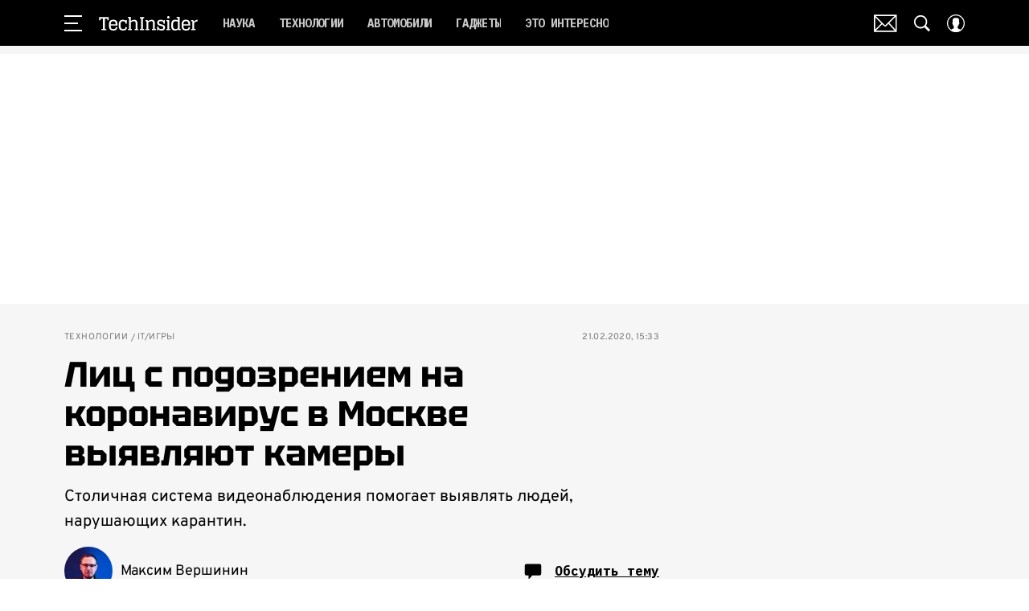

--- FILE ---
content_type: application/javascript; charset=UTF-8
request_url: https://www.techinsider.ru/_nuxt/js/300_66c38099b28eafadc8fc.js
body_size: 2880
content:
(window.webpackJsonp=window.webpackJsonp||[]).push([[300],{879:function(e,t,o){"use strict";o.r(t);var m=o(3),n=(o(68),o(176),o(23),o(128),o(7),o(112),o(1)),d=o(13),r=o(81),l=o(1133),c=o(46),h=o(931),C=o(143),I=o(250),f=o(262),v=o(2205),y=function(e,t,o,desc){var m,n=arguments.length,d=n<3?t:null===desc?desc=Object.getOwnPropertyDescriptor(t,o):desc;if("object"==typeof Reflect&&"function"==typeof Reflect.decorate)d=Reflect.decorate(e,t,o,desc);else for(var i=e.length-1;i>=0;i--)(m=e[i])&&(d=(n<3?m(d):n>3?m(t,o,d):m(t,o))||d);return n>3&&d&&Object.defineProperty(t,o,d),d},O=e=>"comment_".concat(e),j=e=>{var{itemId:t,modelId:o}=e;return"moderation_comments_".concat(o,"_").concat(t)},x=class extends n.Vue{constructor(){super(...arguments),this.commentsCount={value:0,loaded:!1},this.focusedCommentId=null,this.commentUserId=null,this.editCommentId=0,this.replyToCommentId=0,this.comments=[],this.normalizedComments={},this.loadingComments=!1,this.loadedComments=!1,this.expandedReplyCommentId=0}get hierarchyComments(){var e=this.normalizedComments,t={};Object(h.a)(e,(o=>{var m=o.parent_comment_id,n=m?this.getTopParentComment(o):o,d=O(n.id),r=m?e[O(m)]:void 0;(t[d]||(t[d]={replies:[],item:n}),r)&&t[d].replies.push({item:o,parentComment:r})}));var o=Object.values(t);return o.forEach((e=>{var{replies:t}=e;t.sort(((a,b)=>(e=>{var{a:a,b:b}=e,t=0,o=0;return a.status!==l.a.PENDING&&b.status===l.a.PENDING&&(o+=3),a.status===l.a.PENDING&&b.status!==l.a.PENDING&&(t+=3),!a.user.expert&&b.user.expert&&(o+=2),a.user.expert&&!b.user.expert&&(t+=2),a.id<b.id&&t++,a.id>b.id&&o++,o-t})({a:a.item,b:b.item})))})),o.sort(((a,b)=>(e=>{var{a:a,b:b}=e,t=0,o=0;return a.status!==l.a.PENDING&&b.status===l.a.PENDING&&(o+=3),a.status===l.a.PENDING&&b.status!==l.a.PENDING&&(t+=3),!a.user.expert&&b.user.expert&&(o+=2),a.user.expert&&!b.user.expert&&(t+=2),a.id<b.id&&o++,a.id>b.id&&t++,o-t})({a:a.item,b:b.item})))}showLoginModal(e){this.setShowModal({name:c.a.LOGIN_MODAL,params:{openedFrom:"send-comment-button",commentId:e}})}setReplyToCommentId(e){this.userIsAuthenticated||this.canSendAnonymous?this.replyToCommentId=e:this.showLoginModal(e)}setEditCommentId(e){this.editCommentId=e}getTopParentComment(e){var t=e.parent_comment_id,o=t?this.normalizedComments[O(t)]:void 0;return o?this.getTopParentComment(o):e}getModerationCommentsFromStorage(){var e;try{e=JSON.parse(localStorage.getItem(j({itemId:this.itemId,modelId:this.modelId}))||"[]")}catch(t){e=[]}return e}saveModerationCommentsToStorage(e){localStorage.setItem(j({itemId:this.itemId,modelId:this.modelId}),JSON.stringify(e))}saveModerationCommentToStorage(e){var t=this.getModerationCommentsFromStorage();t.unshift(e),localStorage.setItem(j({itemId:this.itemId,modelId:this.modelId}),JSON.stringify(t))}addComment(e){var t=this;return Object(m.a)((function*(){var{text:text,itemId:m,parentId:n,images:d,guestToken:r}=e,{MatrixApi:l}=yield Promise.all([o.e(0),o.e(1),o.e(3),o.e(2)]).then(o.bind(null,47)),c=yield l.comment.sendComment({comment:text,model:t.modelId,item_id:m,parent_id:n,token:r}),h=d.reduce(((e,t)=>(t.file instanceof File&&e.push(t.file),e)),[]);if(h.length>0){var C=yield t.onCreateImageForComment({id:c.id,images:h,authToken:r});c.images=C}t.saveModerationCommentToStorage(c),t.setReplyToCommentId(0),t.comments.unshift(Object.freeze(c))}))()}deleteComment(e){var t=this;return Object(m.a)((function*(){var m=Object(r.a)(t.normalizedComments[O(e)]),n=t.comments.findIndex((t=>t.id===e));if(n>-1){var d=Object(r.a)(t.comments[n]);d.deleted=!0,d.images=[],t.comments.splice(n,1,d)}var{MatrixApi:l}=yield Promise.all([o.e(0),o.e(1),o.e(3),o.e(2)]).then(o.bind(null,47));m.deleted=!0,m.images.forEach((image=>{l.comment.deleteImageForComment({comment_id:e,image_id:image.id})})),m.images=[],t.$set(t.normalizedComments,O(e),Object.freeze(m));var c=t.getModerationCommentsFromStorage();t.saveModerationCommentsToStorage(c.filter((t=>t.id!==e))),l.comment.deleteComment({id:e})}))()}editComment(e){var t=this;return Object(m.a)((function*(){var{text:text,id:m,images:n,oldImages:d}=e,{MatrixApi:l}=yield Promise.all([o.e(0),o.e(1),o.e(3),o.e(2)]).then(o.bind(null,47)),c=n.reduce(((e,t)=>(t.file instanceof File&&e.push(t.file),e)),[]),h=[],C=n.filter((e=>{var{file:t}=e;return!t}));c.length>0&&(h=yield t.onCreateImageForComment({id:m,images:c}));var I=Object(r.a)(t.normalizedComments[O(m)]);I.text=text,I.images=[...h,...C];var f=t.comments.findIndex((e=>e.id===m));if(f>-1){var v=Object(r.a)(t.comments[f]);v.text=text,v.images=[...h,...C],t.comments.splice(f,1,v)}t.$set(t.normalizedComments,O(m),Object.freeze(I)),t.setEditCommentId(0);var y=t.getModerationCommentsFromStorage(),j=y.findIndex((e=>e.id===m));if(j>-1&&y.splice(j,1,I),t.saveModerationCommentsToStorage(y),l.comment.editComment({id:m,comment:text}),d.length){var x=d.filter((e=>{var{id:t}=e;return!n.some((image=>image.id===t))}));x.length&&x.forEach((image=>{l.comment.deleteImageForComment({comment_id:m,image_id:image.id})}))}}))()}onCreateImageForComment(e){return Object(m.a)((function*(){for(var{id:t,images:n,authToken:d}=e,{MatrixApi:r}=yield Promise.all([o.e(0),o.e(1),o.e(3),o.e(2)]).then(o.bind(null,47)),l=[],c=0,h=function(){var e=Object(m.a)((function*(e){var o=new FormData;o.append("file",e);var image=yield r.comment.sendImageForComment({id:t,formData:o,authToken:d});l.push(image)}));return function(t){return e.apply(this,arguments)}}();c<n.length;){var C=n.slice(c,c+5).map((e=>h(e)));yield Promise.all(C),c+=5}return l}))()}fetchComments(){var e=this;return Object(m.a)((function*(){if(!(!e.enabledComments||e.loadingComments||e.comments.length>0)){e.loadingComments=!0;try{var{MatrixApi:t}=yield Promise.all([o.e(0),o.e(1),o.e(3),o.e(2)]).then(o.bind(null,47)),m=yield t.comment.fetchComments({item_id:e.itemId,model_id:e.modelId});e.comments=Object(C.a)(m),e.loadingComments=!1,e.loadedComments=!0}catch(t){console.error(t),e.loadingComments=!1}}}))()}fetchCommentsCount(){var e=this;return Object(m.a)((function*(){if(e.enabledComments&&!e.commentsCount.loaded){var{MatrixApi:t}=yield Promise.all([o.e(0),o.e(1),o.e(3),o.e(2)]).then(o.bind(null,47)),m=yield t.comment.fetchCommentsCount({itemId:e.itemId,modelId:e.modelId});e.commentsCount.loaded||(e.commentsCount.value=m),e.commentsCount.loaded=!0}}))()}initAllCommentsWatcher(){var e=this;this.$watch((()=>{if(!this.isReady||this.$route.path!==window.location.pathname)return null;var e=new URLSearchParams(window.location.search.slice(1)),t=e.get("focus_comment");return"created"===t?t:Number(e.get("focus_comment"))||null}),function(){var t=Object(m.a)((function*(t){if(e.focusedCommentId="number"==typeof t?t:null,e.expandedReplyCommentId=e.focusedCommentId||e.expandedReplyCommentId,e.$emit("update:focused-comment-id",e.focusedCommentId),t){yield e.fetchComments();var o=yield Object(v.a)("created"===t?'.comments[data-cid="created"]':"#comment-".concat(t),{onlyVisibled:!0});if(o&&"created"===t){var m,n=(null===(m=document.getElementById("navbar"))||void 0===m?void 0:m.clientHeight)||0;Object(I.a)(o,n+10)}else null==o||o.scrollIntoView({behavior:"smooth",block:"center"})}}));return function(e){return t.apply(this,arguments)}}(),{immediate:!0}),this.$watch((()=>this.userIsAuthenticated),(e=>{e||(this.replyToCommentId=0)})),this.$watch((()=>[this.commentUserId,this.comments.length,this.enabledComments,this.loadedComments].join("-")),(()=>{if(this.enabledComments&&this.loadedComments){var e=this.getModerationCommentsFromStorage(),t=e.filter((e=>e.user.id===this.commentUserId)),{normalizedComments:o,commentsCount:m}=this.comments.concat(t).sort(((a,b)=>a.id-b.id)).reduce(((t,o)=>{var m=O(o.id);t.normalizedComments[m]||(t.normalizedComments[m]=Object.freeze(o),t.commentsCount++);var n=e.findIndex((e=>{var{id:t}=e;return t===o.id}));return o.status!==l.a.PENDING&&n>-1&&e.splice(n,1),t}),{normalizedComments:{},commentsCount:0});this.saveModerationCommentsToStorage(e),this.normalizedComments=o,this.commentsCount.loaded=!0,this.commentsCount.value=m}}),{immediate:!0})}initCommentUser(){this.$watch((()=>{return this.isReady?this.profileUserId?this.profileUserId:this.canSendAnonymous&&!this.userIsAuthenticated&&(null===(e=Object(f.a)())||void 0===e?void 0:e.profileUserId)||null:null;var e}),(e=>{this.commentUserId=e}),{immediate:!0})}mounted(){this.initAllCommentsWatcher(),this.initCommentUser()}};y([n.State],x.prototype,"isReady",void 0),y([d.profileInfoModule.Getter],x.prototype,"profileUserId",void 0),y([d.authModule.Getter],x.prototype,"userIsAuthenticated",void 0),y([d.modalModule.Mutation],x.prototype,"setShowModal",void 0),y([Object(n.Prop)({type:Boolean,default:!1})],x.prototype,"enabledComments",void 0),y([Object(n.Prop)({type:Number,required:!0})],x.prototype,"itemId",void 0),y([Object(n.Prop)({type:Number,required:!0})],x.prototype,"modelId",void 0),y([Object(n.Prop)({type:Boolean,default:!1})],x.prototype,"canSendAnonymous",void 0);var P=x=y([n.Component],x),M=o(6),component=Object(M.a)(P,(function(){var e=this,t=e._self._c;e._self._setupProxy;return t("div",[e._t("default",null,{comments:e.hierarchyComments,commentsCount:e.commentsCount.value,loadingComments:e.loadingComments,itemId:e.itemId,modelId:e.modelId,replyToCommentId:e.replyToCommentId,editCommentId:e.editCommentId,fetchComments:e.fetchComments,fetchCommentsCount:e.fetchCommentsCount,addComment:e.addComment,editComment:e.editComment,deleteComment:e.deleteComment,setReplyToCommentId:e.setReplyToCommentId,setEditCommentId:e.setEditCommentId,expandedReplyCommentId:e.expandedReplyCommentId,focusedCommentId:e.focusedCommentId,isAnonymous:e.canSendAnonymous})],2)}),[],!1,null,null,null);t.default=component.exports}}]);

--- FILE ---
content_type: image/svg+xml
request_url: https://www.techinsider.ru/_nuxt/9d8e4c5354fbf54769c983ce2f455cfc.svg
body_size: 67287
content:
<?xml version="1.0" encoding="UTF-8"?>
<svg version="1.1" xmlns="http://www.w3.org/2000/svg" xmlns:xlink="http://www.w3.org/1999/xlink">
<defs>
<clipPath id="clip0"><path fill="#fff" transform="translate(.96)" d="M0 0h13v13H0z"/></clipPath>
<linearGradient id="paint0_diamond_2756_20" x1="0" y1="0" x2="500" y2="500" gradientUnits="userSpaceOnUse"><stop stop-color="#FFDE85"/><stop offset=".234" stop-color="#FA8731"/><stop offset=".443" stop-color="#F05246"/><stop offset=".621" stop-color="#D33086"/><stop offset=".813" stop-color="#9C37BB"/><stop offset=".995" stop-color="#3F6BDD"/></linearGradient><linearGradient id="paint1_diamond_2756_20" x1="0" y1="0" x2="500" y2="500" gradientUnits="userSpaceOnUse"><stop stop-color="#FFDE85"/><stop offset=".234" stop-color="#FA8731"/><stop offset=".443" stop-color="#F05246"/><stop offset=".621" stop-color="#D33086"/><stop offset=".813" stop-color="#9C37BB"/><stop offset=".995" stop-color="#3F6BDD"/></linearGradient><linearGradient id="paint2_diamond_2756_20" x1="0" y1="0" x2="500" y2="500" gradientUnits="userSpaceOnUse"><stop stop-color="#FFDE85"/><stop offset=".234" stop-color="#FA8731"/><stop offset=".443" stop-color="#F05246"/><stop offset=".621" stop-color="#D33086"/><stop offset=".813" stop-color="#9C37BB"/><stop offset=".995" stop-color="#3F6BDD"/></linearGradient><clipPath id="paint0_diamond_2756_20_clip_path"><path fill-rule="evenodd" clip-rule="evenodd" d="M24.755 19.496c-.06 1.326-.282 2.046-.468 2.526a4.213 4.213 0 01-1.018 1.563c-.476.476-.929.771-1.563 1.018-.48.186-1.2.407-2.526.468-1.434.065-1.864.08-5.495.08-3.632 0-4.062-.015-5.496-.08-1.326-.06-2.046-.282-2.525-.468A4.211 4.211 0 014.1 23.585a4.213 4.213 0 01-1.017-1.564c-.187-.479-.408-1.199-.469-2.525-.065-1.434-.079-1.864-.079-5.495 0-3.632.014-4.062.08-5.496.06-1.326.281-2.046.468-2.525A4.214 4.214 0 014.1 4.416c.476-.476.929-.77 1.564-1.017.479-.187 1.2-.408 2.525-.469 1.434-.065 1.864-.079 5.496-.079 3.631 0 4.061.014 5.495.08 1.326.06 2.046.281 2.526.468a4.214 4.214 0 011.563 1.017c.476.476.77.929 1.018 1.564.186.479.407 1.2.468 2.525.065 1.434.08 1.864.08 5.496 0 3.631-.015 4.061-.08 5.495zm2.45-11.103c-.067-1.448-.297-2.437-.633-3.302a6.667 6.667 0 00-1.569-2.408 6.666 6.666 0 00-2.409-1.57c-.865-.335-1.853-.565-3.3-.631C17.842.416 17.378.4 13.685.4 9.992.4 9.529.416 8.079.482c-1.448.066-2.437.296-3.302.632A6.666 6.666 0 002.37 2.683 6.666 6.666 0 00.799 5.09C.465 5.956.235 6.945.169 8.393.102 9.843.086 10.306.086 14c0 3.693.016 4.157.082 5.607.066 1.448.296 2.436.632 3.301a6.667 6.667 0 001.569 2.41 6.667 6.667 0 002.408 1.568c.865.336 1.854.566 3.302.632 1.45.066 1.913.082 5.607.082s4.157-.016 5.607-.082c1.448-.066 2.436-.296 3.302-.632a6.667 6.667 0 002.408-1.569 6.667 6.667 0 001.569-2.409c.336-.865.566-1.853.632-3.3.066-1.451.082-1.915.082-5.608 0-3.694-.016-4.157-.082-5.607z"/></clipPath><clipPath id="paint1_diamond_2756_20_clip_path"><path fill-rule="evenodd" clip-rule="evenodd" d="M13.901 18.534a4.533 4.533 0 110-9.067 4.533 4.533 0 010 9.067zm.004-11.518a6.984 6.984 0 100 13.967 6.984 6.984 0 000-13.967z"/></clipPath><clipPath id="paint2_diamond_2756_20_clip_path"><path fill-rule="evenodd" clip-rule="evenodd" d="M21.166 5.109a1.632 1.632 0 100 3.264 1.632 1.632 0 000-3.264z"/></clipPath>
<radialGradient id="paint0_radial_2033_465" cx="0" cy="0" r="1" gradientUnits="userSpaceOnUse" gradientTransform="rotate(45 -1.428 9.784) scale(17.3241)"><stop offset=".5" stop-color="#F50"/><stop offset="1" stop-color="#BF0"/></radialGradient>
<clipPath id="clip0_605_33842"><path d="M0 0h224v851H0z"/></clipPath>
<clipPath id="clip0_2060_17060"><path d="M0 0h30v30H0z"/></clipPath>
<clipPath id="clip0_4536_90274"><path fill="#fff" transform="translate(0 .386)" d="M0 0h70v30.227H0z"/></clipPath>
<clipPath id="clip0_2060_17051"><path d="M0 0h30v30H0z"/></clipPath>
</defs>
<symbol id="i-apple-music" viewBox="0 0 26 28" xmlns="http://www.w3.org/2000/svg"><path d="M16.08 17.714c-.049-.43-.192-.742-.48-1.03-.539-.563-1.485-.934-2.599-.934s-2.06.36-2.599.934c-.275.3-.431.6-.479 1.03-.096.839-.036 1.557.06 2.719.096 1.102.275 2.575.503 4.06.168 1.066.3 1.641.42 2.048.203.671.933 1.246 2.095 1.246 1.162 0 1.905-.587 2.096-1.246.12-.407.252-.982.42-2.048.227-1.497.407-2.958.502-4.06.108-1.162.156-1.88.06-2.719zM15.948 11.606A2.944 2.944 0 0113 14.552a2.944 2.944 0 01-2.946-2.946 2.944 2.944 0 012.947-2.946 2.952 2.952 0 012.946 2.946z"/><path d="M12.965 0C6.09.024.461 5.605.365 12.48c-.072 5.57 3.486 10.336 8.456 12.085.12.048.24-.06.228-.18-.06-.43-.132-.862-.18-1.293a.475.475 0 00-.251-.348c-3.929-1.712-6.672-5.653-6.624-10.216.06-5.988 4.947-10.863 10.923-10.911 6.12-.048 11.115 4.91 11.115 11.019 0 4.515-2.73 8.396-6.623 10.108a.407.407 0 00-.252.348l-.18 1.293c-.023.132.108.228.228.18 4.923-1.725 8.456-6.42 8.456-11.93C25.637 5.666 19.948-.011 12.965 0z"/><path d="M12.678 4.192c-4.48.168-8.073 3.869-8.132 8.348a8.46 8.46 0 003.7 7.103c.108.071.264-.012.264-.144a11.76 11.76 0 01-.012-1.45.488.488 0 00-.168-.407 6.849 6.849 0 01-2.168-5.174c.096-3.593 2.983-6.515 6.576-6.659 3.904-.156 7.114 2.982 7.114 6.839a6.863 6.863 0 01-2.168 4.994.57.57 0 00-.167.408c.024.467.012.922-.012 1.437-.012.132.143.227.263.144a8.476 8.476 0 003.701-6.995c.012-4.767-3.976-8.636-8.791-8.444z"/></symbol>
<symbol id="i-aquarius" viewBox="0 0 118 57" xmlns="http://www.w3.org/2000/svg"><path d="M81.529 17.17L91.25 5.449c.83-1.02 10.268-5.7 10.891-4.72l14.968 21.103c.019.019-10.193 6.21-11.118 4.926a18195.98 18195.98 0 01-11.702-16.515L84.51 22.04c-.849.943-10.305 5.7-10.985 4.718-3.951-5.775-7.902-11.557-11.854-17.346L49.158 22.04c-.981.943-10.117 5.794-10.966 4.718L24.186 9.148 11.276 22.04c-1.404 1.403-4.243 2.205-6.698 2.898-1.87.528-3.516.992-4.137 1.613L21.544 5.449c.981-.944 10.136-5.814 10.985-4.72l13.968 17.573L59.237 5.45c.925-.944 10.269-5.757 10.967-4.72l11.325 16.44zM85.263 42.37c1.993-2.403 3.989-4.8 5.987-7.193.83-1.02 10.268-5.72 10.891-4.738l14.968 21.102c.019.038-10.193 6.23-11.118 4.946A4992.308 4992.308 0 0194.289 39.97L84.51 51.749c-.849.963-10.305 5.72-10.985 4.738L61.672 39.14 49.158 51.749c-.981.963-10.117 5.814-10.966 4.738l-14.006-17.61-12.91 12.872c-1.413 1.423-4.279 2.23-6.744 2.925-1.85.521-3.475.98-4.09 1.586l21.102-21.083c.981-.963 10.136-5.814 10.985-4.738l13.968 17.592 12.74-12.854c.925-.963 10.269-5.776 10.967-4.738 3.775 5.512 7.55 10.992 11.325 16.44 1.244-1.505 2.488-3.008 3.734-4.51z"/></symbol>
<symbol id="i-aries" viewBox="0 0 109 91" xmlns="http://www.w3.org/2000/svg"><path d="M76.979 1.591C64.955 6.008 58.254 18.352 54.517 32.85 50.742 18.352 44.098 6.008 32.056 1.59 7.65-7.374-16.586 34.377 16.956 38.888c2.812.36 7.852-4.586 9.23-4.397-10.438-1.397-15.384-6.946-16.724-16.988-.755-5.663 3.02-12.967 9.174-12.514 5.19.377 9.682 3.548 13.212 7.078 18.385 18.158 17.63 54.134 17.837 77.52 0 1 2.416.83 4.832.49 2.435.34 4.851.51 4.851-.49.189-23.386-.566-59.362 17.818-77.52 3.586-3.53 8.06-6.7 13.213-7.078 6.115-.359 9.89 6.984 9.21 12.608-1.34 9.948-6.284 15.497-16.722 16.988 1.377-.189 6.417 4.757 9.248 4.398 33.485-4.53 9.268-46.357-15.156-37.392z"/></symbol>
<symbol id="i-arrow-accordion" viewBox="0 0 26 12" xmlns="http://www.w3.org/2000/svg"><path d="M25 11L13 1 1 11"/></symbol>
<symbol id="i-arrow-b" xmlns="http://www.w3.org/2000/svg" viewBox="0 0 28 15" fill="none"><path d="M26.5 1L14 13.5 1.5 1"/></symbol>
<symbol id="i-arrow-d" xmlns="http://www.w3.org/2000/svg" viewBox="0 0 16 13"><path d="M10.133 12.5l-.846-.838 4.458-4.553H0V5.907h13.745l-4.474-4.57.846-.837L16 6.508 10.133 12.5z"/></symbol>
<symbol id="i-arrow-down" fill="none" viewBox="0 0 20 11" xmlns="http://www.w3.org/2000/svg"><path d="M19 1l-9 8-9-8"/></symbol>
<symbol id="i-arrow-mhealth" xmlns="http://www.w3.org/2000/svg" viewBox="0 0 38 24" fill="none"><path d="M34.32 12H1.68" stroke="currentColor" stroke-width="3" stroke-linecap="square"/><path d="M24.8 1.072L35 12 24.8 22.93" stroke="currentColor" stroke-width="3"/></symbol>
<symbol id="i-arrow-outward" xmlns="http://www.w3.org/2000/svg" viewBox="0 0 21 20"><path d="M5.833 15l-1.167-1.167 8-8H5.499V4.167h10v10h-1.666V7l-8 8z"/></symbol>
<symbol id="i-arrow-r" xmlns="http://www.w3.org/2000/svg" viewBox="0 0 19 19"><path d="M18.604 9.854a.5.5 0 000-.708l-3.182-3.182a.5.5 0 10-.708.708L17.543 9.5l-2.828 2.828a.5.5 0 10.707.708l3.182-3.182zM.25 9.5v.5h18V9h-18v.5z"/></symbol>
<symbol id="i-arrow-round" viewBox="0 0 21 19" fill="none" xmlns="http://www.w3.org/2000/svg"><path d="M11.476 18l8.36-8.36-8.36-8.36M1.333 9.734h18.334"/></symbol>
<symbol id="i-arrow-rounded" xmlns="http://www.w3.org/2000/svg" viewBox="0 0 13 9"><path d="M12.854 4.854a.5.5 0 000-.708L9.672.964a.5.5 0 10-.708.708L11.793 4.5 8.964 7.328a.5.5 0 10.708.708l3.182-3.182zM.5 5h12V4H.5v1z"/></symbol>
<symbol id="i-arrow-s" xmlns="http://www.w3.org/2000/svg" viewBox="0 0 34 22" fill="none"><path d="M31.375 11.004h-30M22.625 1L32 11l-9.375 10"/></symbol>
<symbol id="i-arrow-side" xmlns="http://www.w3.org/2000/svg" viewBox="0 0 10 19" fill="none"><script/><path d="M1 1l8 8.5L1 18" stroke-width="2" stroke-linecap="round" stroke-linejoin="round"/></symbol>
<symbol id="i-arrow-swiper" xmlns="http://www.w3.org/2000/svg" viewBox="0 0 41 28" fill="none"><path d="M13.64 1L1 13.64l12.64 12.64M39.292 13.5H1.708" stroke="currentColor" stroke-width="2" stroke-linecap="round" stroke-linejoin="round"/></symbol>
<symbol id="i-arrow" fill="none" viewBox="0 0 26 15" xmlns="http://www.w3.org/2000/svg"><g stroke="currentColor"><path d="M24.5 7.5H.5" stroke-linecap="square"/><path d="M19 1l6 6.5-6 6.5"/></g></symbol>
<symbol id="i-audio-play" viewBox="0 0 13 16" xmlns="http://www.w3.org/2000/svg"><path d="M0 16l13-8L0 0v16z"/></symbol>
<symbol id="i-bell" xmlns="http://www.w3.org/2000/svg" viewBox="0 0 20 24"><path d="M.474 20.48v-1.874h2.26V9.279c0-1.681.519-3.168 1.556-4.46 1.038-1.291 2.37-2.117 3.997-2.478v-.779c0-.433.151-.802.455-1.106A1.505 1.505 0 019.848 0c.433 0 .802.152 1.107.456.304.304.457.673.457 1.106v.78c1.626.36 2.958 1.186 3.996 2.478 1.038 1.291 1.556 2.778 1.556 4.459v9.327h2.26v1.875H.474zm9.373 3.51a2.171 2.171 0 01-1.595-.663 2.178 2.178 0 01-.663-1.596h4.52c0 .623-.222 1.156-.665 1.597a2.181 2.181 0 01-1.597.662zm-5.238-5.384h10.48V9.279c0-1.447-.511-2.682-1.534-3.706-1.024-1.023-2.259-1.535-3.706-1.535s-2.682.512-3.705 1.535C5.12 6.597 4.609 7.832 4.609 9.28v9.327z"/></symbol>
<symbol id="i-bg-arcan-star" viewBox="0 0 665 200" xmlns="http://www.w3.org/2000/svg"><path d="M346.191-.365L1163 1.822 346.294.726 1141 95 346.259 1.822 1098.5 176.001 346.088 2.904l730.772 241.338L345.782 3.952l693.968 342.636L345.347 4.946l644.777 437.82L344.791 5.87l584.081 525.191L344.125 6.708l512.96 603.188L343.359 7.443l432.686 670.424L342.508 8.064l344.691 725.694-345.613-725.2 250.546 768.015L340.61 8.919l151.929 796.63L339.599 9.137l50.6 811.03L338.568 9.21l-51.63 810.957 50.6-811.03-152.941 796.412L336.526 8.919 85.005 776.573 335.551 8.559-10.063 733.758 334.63 8.064-98.909 677.867 333.778 7.443l-513.726 602.453L333.012 6.708-251.735 531.06l584.08-525.19-645.332 436.895L331.789 4.946-372.5 320 331.355 3.951-400 208 331.049 2.904-423.664 113.5 330.877 1.822h-754.541L330.843.726" fill="url(#a)" fill-opacity=".3"/><linearGradient id="a" x1="773" y1="-820" x2="773" y2="822" gradientUnits="userSpaceOnUse"><stop offset=".498" stop-color="#AEAEAE"/><stop offset=".623" stop-color="#484848" stop-opacity="0"/></linearGradient></symbol>
<symbol id="i-burger" viewBox="0 0 22 20" xmlns="http://www.w3.org/2000/svg"><path d="M0 0h22v2H0zM0 9h17v2H0zM0 18h22v2H0z"/></symbol>
<symbol id="i-cancel" xmlns="http://www.w3.org/2000/svg" viewBox="0 0 512.001 512.001"><path d="M284.286 256.002L506.143 34.144c7.811-7.811 7.811-20.475 0-28.285-7.811-7.81-20.475-7.811-28.285 0L256 227.717 34.143 5.859c-7.811-7.811-20.475-7.811-28.285 0-7.81 7.811-7.811 20.475 0 28.285l221.857 221.857L5.858 477.859c-7.811 7.811-7.811 20.475 0 28.285a19.938 19.938 0 0014.143 5.857 19.94 19.94 0 0014.143-5.857L256 284.287l221.857 221.857c3.905 3.905 9.024 5.857 14.143 5.857s10.237-1.952 14.143-5.857c7.811-7.811 7.811-20.475 0-28.285L284.286 256.002z"/></symbol>
<symbol id="i-cancer" viewBox="0 0 107 71" xmlns="http://www.w3.org/2000/svg"><path fill-rule="evenodd" clip-rule="evenodd" d="M45.885 24.813C45.3 35.818 36.221 40.82 26.784 44.047c-10.155 3.454-23.33-2.831-22.688-14.855.434-8.06 6.511-14.27 13.91-17.497 27.445-15.043 60.175-13.42 88.487-.962-.708-.317-2.175.706-3.815 1.85-2.073 1.446-4.424 3.085-5.867 2.453-19.857-8.72-51.077-16.554-72.33-5.323 10.268-1.887 20.706 2.133 21.404 15.1zM33.24 38.403a17.422 17.422 0 002.982-9.286h-.019c-.358-6.587-4.19-13.364-10.966-15.232-4.247-1.152-6.267-1.7-8.456 1.642a15.912 15.912 0 00-2.982 9.286c.358 6.607 4.19 13.345 10.985 15.233 4.247 1.17 6.266 1.717 8.456-1.642zM61.193 46.595c.604-10.985 9.683-16.006 19.12-19.215 10.08-3.473 23.274 2.813 22.67 14.836-.434 8.06-6.475 14.25-13.855 17.498-27.463 15.062-60.23 13.439-88.543.98.71.318 2.183-.708 3.827-1.853 2.076-1.446 4.424-3.081 5.856-2.45 19.875 8.72 51.095 16.63 72.348 5.304-10.268 1.888-20.725-2.114-21.423-15.1zm12.665-13.59a17.762 17.762 0 00-2.982 9.287c.302 6.606 4.152 13.363 10.986 15.232 4.246 1.17 6.266 1.718 8.474-1.642a15.761 15.761 0 002.964-9.287c-.359-6.587-4.19-13.344-10.967-15.232-4.247-1.17-6.266-1.718-8.475 1.642z"/></symbol>
<symbol id="i-capricorn" viewBox="0 0 100 89" xmlns="http://www.w3.org/2000/svg"><path d="M62.155 50.063c-3.04-5.19-4.417-11.532-5.663-17.233a113.65 113.65 0 01-1.604-30.88h-.208C41.977 3.12 34.22 10.502 29.54 20.24 26.48 7.84 20.327-2.522 7.869 1.366c-1.301.397-10.531 4.908-6.568 3.662 19.31-6.115 21.48 38.619 21.631 48.472l1.567-.718c2.737-.83 8.079-2.095 8.116-3.605A116.023 116.023 0 0136.504 22.6a36.9 36.9 0 019.192-16.988c-1.888 1.888-.755 9.325-.736 11.684.113 14.364 2.038 30.068 10.834 41.865 3.643 4.889 5.02 3.265 4.096 9.343-1.284 8.475-6.06 14.893-15.1 15.421-3.04.17-7.55 4.285-9.23 4.38 13.005-.756 25.84-6.286 31.502-17.404a18.007 18.007 0 0013.855 1.114c9.003-3.076 17.912-7.814 18.478-18.365-.981-20.8-28.52-17.309-37.24-3.587zM87.05 66.73c-.528.812-2.567 1.888-1.887 2a15.986 15.986 0 01-5.663-.679c-6.399-1.774-10.023-8.154-10.362-14.383a14.893 14.893 0 012.812-8.758c.529-.811 2.567-1.887 1.793-2.02a15.95 15.95 0 015.663.7c6.417 1.754 10.022 8.153 10.362 14.382a16.534 16.534 0 01-2.718 8.758z"/></symbol>
<symbol id="i-castbox" viewBox="0 0 26 18" xmlns="http://www.w3.org/2000/svg"><path fill-rule="evenodd" clip-rule="evenodd" d="M15.84 1.579c-.826 0-1.495.638-1.495 1.425v3.45c0 .437-.402.79-.897.79s-.897-.353-.897-.79V1.76c0-.788-.67-1.427-1.494-1.427-.826 0-1.495.639-1.495 1.427v3.762c0 .436-.401.79-.897.79-.494 0-.895-.354-.895-.79V4.16c0-.788-.67-1.427-1.495-1.427-.825 0-1.494.638-1.494 1.427v3.228c0 .435-.401.79-.897.79-.494 0-.896-.355-.896-.79v-.375a1.494 1.494 0 00-2.988 0v4.48a1.494 1.494 0 002.988 0v-.375c0-.435.402-.79.896-.79.495 0 .897.355.897.79v5.122c0 .788.669 1.427 1.494 1.427s1.494-.64 1.494-1.427V9.254c0-.436.402-.79.896-.79.495 0 .897.354.897.79v3.52c0 .788.669 1.426 1.495 1.426.825 0 1.494-.638 1.494-1.426v-2.588c0-.436.401-.79.897-.79.494 0 .897.354.897.79v2.766c0 .787.67 1.427 1.494 1.427.826 0 1.494-.639 1.494-1.427V3.005c0-.788-.668-1.426-1.494-1.426zM20.041 5.75c-.897 0-1.625.648-1.625 1.449v5.769c0 .8.727 1.449 1.625 1.449s1.625-.649 1.625-1.45V7.2c0-.801-.729-1.449-1.625-1.449zM24.917 7.917c-.598 0-1.084.648-1.084 1.449V10.8c0 .8.486 1.45 1.084 1.45.598 0 1.083-.65 1.083-1.45V9.366c0-.801-.484-1.45-1.083-1.45z"/></symbol>
<symbol id="i-chat-dialog" viewBox="0 0 21 20" xmlns="http://www.w3.org/2000/svg"><path d="M1 14.09l3.59-3.59H14c1.1 0 2-.9 2-2v-5c0-1.1-.9-2-2-2H3c-1.1 0-2 .9-2 2v10.59zm0 1.41H0v-12c0-1.66 1.34-3 3-3h11c1.66 0 3 1.34 3 3v5c0 1.66-1.34 3-3 3H5l-4 4zm19 2.59V7.5c0-1.1-.9-2-2-2v-1c1.66 0 3 1.34 3 3v12h-1l-4-4H7c-1.24 0-2.3-.75-2.76-1.82l.8-.8C5.21 13.8 6 14.5 7 14.5h9.41L20 18.09z"/></symbol>
<symbol id="i-chat-full" xmlns="http://www.w3.org/2000/svg" viewBox="0 0 29 29"><path d="M28 4.853v12.975a3.025 3.025 0 01-3.025 3.025l-11.721.044-5.615 6.176a.3.3 0 01-.522-.201v-5.975H4.025A3.025 3.025 0 011 17.87V4.896a3.025 3.025 0 013.025-3.025l20.95-.043A3.025 3.025 0 0128 4.853z"/></symbol>
<symbol id="i-chat-outline" xmlns="http://www.w3.org/2000/svg" viewBox="0 0 13 13" fill="none"><path d="M12.5 2.406v6.03c0 .777-.602 1.406-1.344 1.406l-5.21.02-2.2 2.532a.3.3 0 01-.527-.196V9.862H1.844C1.102 9.862.5 9.232.5 8.456v-6.03c0-.776.602-1.406 1.344-1.406L11.156 1c.742 0 1.344.63 1.344 1.406z"/></symbol>
<symbol id="i-chat-rectangle" viewBox="0 0 41 41" xmlns="http://www.w3.org/2000/svg"><path d="M1 28.5V1h39v27.5H21.5l-10 10v-10H1z" fill="#fff" stroke="#000" stroke-width="2"/><path stroke="#000" stroke-width="2" d="M8 8h13M8 14h25M8 20h25"/></symbol>
<symbol id="i-chat" xmlns="http://www.w3.org/2000/svg" viewBox="0 0 41 40"><path d="M40.015 5.37v18.746a4.37 4.37 0 01-4.37 4.37l-15.138.064-8.867 9.753V28.55H5.37A4.37 4.37 0 011 24.18V5.433a4.37 4.37 0 014.37-4.371L35.644 1a4.371 4.371 0 014.372 4.37z" fill="#fff" stroke="currentColor"/><path d="M20.508 10.754H8.98a.886.886 0 110-1.774h11.527a.886.886 0 110 1.774zM32.035 16.074H8.98a.886.886 0 110-1.773h23.055a.886.886 0 110 1.773zM32.035 21.395H8.98a.886.886 0 110-1.774h23.055a.886.886 0 110 1.774z" fill="currentColor"/></symbol>
<symbol id="i-chats" xmlns="http://www.w3.org/2000/svg" viewBox="0 0 14 14"><path d="M.667 9.798L3.06 7.342h6.273c.734 0 1.334-.616 1.334-1.368V2.553c0-.753-.6-1.369-1.334-1.369H2c-.733 0-1.333.616-1.333 1.369v7.245zm0 .965H0v-8.21C0 1.417.893.5 2 .5h7.333c1.107 0 2 .917 2 2.053v3.42c0 1.136-.893 2.053-2 2.053h-6L.667 10.763zm12.666 1.772V5.29c0-.752-.6-1.368-1.333-1.368v-.684c1.107 0 2 .917 2 2.052V13.5h-.667l-2.666-2.737h-6a2.001 2.001 0 01-1.84-1.245l.533-.547c.113.629.64 1.108 1.307 1.108h6.273l2.393 2.456z"/></symbol>
<symbol id="i-check-mark" viewBox="0 0 45.701 45.7" xmlns="http://www.w3.org/2000/svg"><path d="M20.687 38.332a5.308 5.308 0 01-7.505 0L1.554 26.704A5.306 5.306 0 119.059 19.2l6.928 6.927a1.344 1.344 0 001.896 0L36.642 7.368a5.308 5.308 0 017.505 7.504z"/></symbol>
<symbol id="i-check" xmlns="http://www.w3.org/2000/svg" viewBox="0 0 24 24"><path d="M21 7L9 19l-5.5-5.5 1.41-1.41L9 16.17 19.59 5.59 21 7z"/></symbol>
<symbol id="i-chevron-s" viewBox="0 0 26 13" fill="none" xmlns="http://www.w3.org/2000/svg"><path d="M25.39 12.5L13 1.5.61 12.5"/></symbol>
<symbol id="i-chevron" viewBox="0 0 12 8" xmlns="http://www.w3.org/2000/svg"><path d="M6 7.484l6-6L10.594.078 6 4.672 1.406.078 0 1.484l6 6z"/></symbol>
<symbol id="i-clock" viewBox="0 0 14 13" xmlns="http://www.w3.org/2000/svg"><g clip-path="url(#clip0)"><path d="M9.776 7.648l-1.812-1.36V3.52a.503.503 0 10-1.007 0V6.54c0 .159.074.308.2.403l2.015 1.51a.5.5 0 00.705-.1.503.503 0 00-.1-.705z"/><path d="M7.46 0a6.507 6.507 0 00-6.5 6.5c0 3.584 2.916 6.5 6.5 6.5 3.585 0 6.5-2.916 6.5-6.5S11.045 0 7.46 0zm0 11.993A5.5 5.5 0 011.967 6.5 5.5 5.5 0 017.46 1.007 5.5 5.5 0 0112.954 6.5a5.5 5.5 0 01-5.494 5.493z"/></g></symbol>
<symbol id="i-close-s" viewBox="0 0 512.001 512.001" xmlns="http://www.w3.org/2000/svg"><path d="M284.286 256.002L506.143 34.144c7.811-7.811 7.811-20.475 0-28.285s-20.475-7.811-28.285 0L256 227.717 34.143 5.859c-7.811-7.811-20.475-7.811-28.285 0s-7.811 20.475 0 28.285l221.857 221.857L5.858 477.859c-7.811 7.811-7.811 20.475 0 28.285a19.938 19.938 0 0014.143 5.857 19.94 19.94 0 0014.143-5.857L256 284.287l221.857 221.857c3.905 3.905 9.024 5.857 14.143 5.857s10.237-1.952 14.143-5.857c7.811-7.811 7.811-20.475 0-28.285z"/></symbol>
<symbol id="i-close" xmlns="http://www.w3.org/2000/svg" viewBox="0 0 14 14"><path d="M1.4 14L0 12.6 5.6 7 0 1.4 1.4 0 7 5.6 12.6 0 14 1.4 8.4 7l5.6 5.6-1.4 1.4L7 8.4 1.4 14z"/></symbol>
<symbol id="i-crown-expert" viewBox="0 0 13 13" xmlns="http://www.w3.org/2000/svg"><path d="M2.589 12.146v-1.31h7.823v1.31H2.59zm0-2.293l-.713-5.258a.278.278 0 00-.063.008.278.278 0 01-.063.009.753.753 0 01-.593-.287 1.036 1.036 0 01-.245-.696c0-.273.082-.505.245-.696a.753.753 0 01.593-.287c.233 0 .431.096.594.287.163.19.245.423.245.696 0 .076-.007.147-.021.213a1.58 1.58 0 01-.05.18l1.747.917 1.746-2.8a.982.982 0 01-.251-.345 1.086 1.086 0 01-.098-.458c0-.273.082-.505.245-.696A.753.753 0 016.5.353c.233 0 .431.096.594.287.163.19.245.423.245.696 0 .164-.033.316-.098.458a.982.982 0 01-.252.344L8.736 4.94l1.746-.917a1.55 1.55 0 01-.049-.18 1.019 1.019 0 01-.02-.213c0-.273.08-.505.244-.696a.753.753 0 01.593-.287c.233 0 .431.096.594.287.163.19.245.423.245.696 0 .273-.082.505-.245.696a.753.753 0 01-.594.287.278.278 0 01-.063-.009.279.279 0 00-.062-.008l-.713 5.258H2.59zm.95-1.31h5.923l.363-2.736-1.467.754L6.5 3.563 4.642 6.561l-1.467-.754.364 2.736z"/></symbol>
<symbol id="i-crown" viewBox="0 0 44 36" xmlns="http://www.w3.org/2000/svg"><path d="M8.174 18.447c.1.176.224.328.324.504 1.568 2.699 3.111 5.372 4.68 8.07.348.605.746 1.185 1.12 1.765a1.9 1.9 0 00.273.353c.274.252.647.177.797-.176.05-.127.074-.278.1-.43.198-1.058.497-2.092.945-3.076.747-1.614 1.394-3.278 2.116-4.917.747-1.74 1.543-3.48 2.29-5.245.274-.63.498-1.261.772-1.892.05-.126.124-.277.174-.403.199 0 .149.151.149.227.224 1.765.423 3.556.647 5.32s.423 3.557.672 5.322c.224 1.488.473 2.975.747 4.463.025.177.075.353.174.505.2.378.622.453.946.201.124-.1.249-.252.348-.378 1.394-1.816 2.913-3.505 4.356-5.245.374-.454.722-.908 1.07-1.362 1.12-1.412 2.34-2.723 3.71-3.909l.298-.227c.025-.025.05 0 .1-.025.074.278-.1.48-.175.706a133.42 133.42 0 01-1.319 3.354c-1.045 2.648-2.04 5.296-2.738 8.044-.348 1.337-.672 2.674-.771 4.06 0 .05-.025.101-.075.177h-.398c-3.012-.303-6.049-.429-9.085-.454-1.693 0-3.36.151-5.053.353a40.96 40.96 0 00-4.555.782c-.25.05-.473.151-.747.025-.025-.076-.075-.176-.1-.277C9.32 29.34 8.647 24.02 8 18.724c0-.1.025-.176.025-.277.075.025.124 0 .15 0z"/><path d="M24.118 26.397c.25-.275.4-.426.525-.576 1.751-2.101 3.528-4.153 5.404-6.104.9-.926 1.902-1.752 2.902-2.602.7-.6 1.527-1.051 2.052-1.827.15-.2.425-.225.6-.125.2.1.3.35.25.576-.05.175-.1.325-.15.5-1.05 3.002-2.051 5.98-3.127 8.982a50.037 50.037 0 00-2.177 8.08c-.025.1-.025.201-.05.326.15.125.326.225.476.35.5.476.35 1.201-.325 1.401-.2.05-.45.075-.651.025-1.476-.3-2.977-.4-4.453-.525-2.277-.175-4.529-.275-6.805-.2-1.351.05-2.702.125-4.028.25-1.401.125-2.777.375-4.153.526-.776.074-1.552.2-2.302 0a2.033 2.033 0 01-.526-.25c-.175-.126-.225-.376-.1-.526.225-.275.175-.525.125-.85-.15-1.302-.3-2.578-.4-3.879-.2-2.402-.475-4.828-.776-7.23-.3-2.452-.575-4.904-.875-7.356-.025-.2-.025-.4-.025-.6.025-.25.2-.425.425-.475.225-.025.375.075.526.225.025.025.025.05.05.05.2.725.775 1.2 1.15 1.826.701 1.101 1.426 2.177 2.127 3.253 1.2 1.926 2.377 3.878 3.428 5.879.175.325.375.65.6 1.026.1-.125.2-.225.225-.325.426-1.076.826-2.152 1.276-3.203 1.126-2.602 2.252-5.179 3.378-7.756.45-1.025.875-2.076 1.3-3.102.176-.4.3-.8.501-1.176.175-.3.375-.575.626-.825.325-.326.75-.176.85.275.025.1.025.2.025.3.075 2.102.426 4.178.7 6.255.3 2.276.651 4.553.976 6.805.1.875.25 1.651.426 2.602zM7.055 17.715c-.05 0-.075 0-.125.025 0 .1-.025.2-.025.275.65 5.28 1.3 10.558 1.976 15.812 0 .1.05.175.1.275.276.1.5.025.751-.025 1.501-.35 3.027-.6 4.578-.775 1.677-.2 3.378-.375 5.08-.35 3.051.025 6.079.15 9.131.45.15.025.275 0 .4 0 .05-.1.075-.125.075-.175.1-1.376.426-2.702.776-4.028.726-2.727 1.726-5.38 2.752-7.981.45-1.101.9-2.227 1.326-3.328.075-.225.25-.45.175-.7-.05 0-.075 0-.1.025l-.3.225a28.724 28.724 0 00-3.728 3.878c-.35.45-.7.9-1.076 1.35-1.476 1.727-3.002 3.403-4.378 5.205-.1.125-.225.275-.35.375-.325.275-.75.175-.951-.2a2.934 2.934 0 01-.175-.5c-.25-1.477-.525-2.953-.75-4.429-.25-1.751-.476-3.502-.676-5.279-.225-1.751-.425-3.527-.65-5.279 0-.075.05-.2-.15-.225-.05.125-.126.25-.176.4-.25.626-.5 1.251-.776 1.877-.75 1.726-1.55 3.452-2.301 5.204-.7 1.626-1.376 3.277-2.127 4.878-.45.976-.75 2.002-.95 3.053-.026.15-.05.3-.1.425-.15.325-.526.425-.801.175-.1-.1-.2-.225-.275-.35-.376-.576-.776-1.151-1.126-1.751a841.151 841.151 0 01-4.704-8.006c-.125-.2-.25-.35-.35-.526zM38.304 13.187c-.125-.225-.05-.426.025-.576.2-.325.375-.65.625-.925.826-.926 1.827-1.602 2.852-2.277.2-.125.45-.225.676-.3.325-.1.6 0 .8.275a.565.565 0 01.026.7c-.1.15-.226.276-.35.376-.801.6-1.577 1.226-2.378 1.801-.35.25-.775.475-1.15.676a2.19 2.19 0 01-1.126.25zM12.034 7.057c-.025.15-.05.275-.075.375-.075.276-.375.376-.6.176s-.45-.4-.6-.65c-.276-.426-.526-.852-.701-1.327-.276-.775-.476-1.576-.676-2.377-.05-.225-.075-.5-.05-.75.025-.376.25-.626.576-.676.3-.05.55.1.725.426.125.25.225.5.3.75l.976 3.453c.075.225.1.425.125.6zM0 6.807c0-.575.475-.9.926-.7.225.1.425.25.6.425.55.575 1.101 1.15 1.601 1.776.276.35.5.75.726 1.126.075.125.1.275.15.425.05.25-.125.45-.375.426a.8.8 0 01-.35-.076c-.3-.15-.601-.275-.851-.45C1.6 9.184.95 8.433.375 7.633.15 7.357.025 7.057 0 6.807zM22.016 5.456c-.3-.225-.475-.55-.575-.9-.1-.376-.15-.776-.175-1.177 0-.725.025-1.45.05-2.176 0-.2.05-.4.1-.576.15-.425.475-.65.825-.625.35.05.6.3.676.7.025.126.025.25.025.376-.025.775-.025 1.55-.075 2.326-.05.676-.2 1.326-.626 1.902l-.15.15c.025-.025 0-.025-.075 0zM30.798 7.808c-.2-.426-.225-.8-.05-1.151.175-.425.375-.876.625-1.276.326-.5.726-.95 1.101-1.401.125-.15.276-.3.45-.375.276-.15.576-.126.851.075.25.2.3.45.25.725-.025.125-.075.25-.125.35-.55.876-1.1 1.727-1.826 2.452-.225.225-.5.4-.776.55-.15.05-.3.026-.5.05z"/></symbol>
<symbol id="i-delete" viewBox="0 0 30 30" xmlns="http://www.w3.org/2000/svg"><path d="M8.75 26.25a2.407 2.407 0 01-1.766-.734 2.407 2.407 0 01-.734-1.766V7.5H5V5h6.25V3.75h7.5V5H25v2.5h-1.25v16.25c0 .688-.245 1.276-.734 1.766-.49.49-1.078.734-1.766.734H8.75zM21.25 7.5H8.75v16.25h12.5V7.5zm-10 13.75h2.5V10h-2.5v11.25zm5 0h2.5V10h-2.5v11.25z"/></symbol>
<symbol id="i-dots" viewBox="0 0 12 12" xmlns="http://www.w3.org/2000/svg"><path d="M1.875 6.917c-.378 0-.702-.135-.971-.404A1.324 1.324 0 01.5 5.542c0-.378.135-.702.404-.971.27-.27.593-.404.971-.404s.702.135.971.404c.27.27.404.593.404.971s-.135.702-.404.971c-.27.27-.593.404-.971.404zm4.125 0c-.378 0-.702-.135-.971-.404a1.324 1.324 0 01-.404-.971c0-.378.135-.702.404-.971.27-.27.593-.404.971-.404s.702.135.971.404c.27.27.404.593.404.971s-.135.702-.404.971c-.27.27-.593.404-.971.404zm4.125 0c-.378 0-.702-.135-.971-.404a1.324 1.324 0 01-.404-.971c0-.378.135-.702.404-.971.27-.27.593-.404.971-.404s.702.135.971.404c.27.27.404.593.404.971s-.135.702-.404.971c-.27.27-.593.404-.971.404z"/></symbol>
<symbol id="i-download-file" viewBox="0 0 35 45" xmlns="http://www.w3.org/2000/svg"><path d="M23.806.341A1.069 1.069 0 0023.038 0H5.805C2.625 0 0 2.614 0 5.794v32.589c0 3.18 2.625 5.794 5.805 5.794h23.39c3.18 0 5.805-2.614 5.805-5.794V12.506c0-.277-.128-.544-.31-.747zm.31 3.426l7.288 7.65h-4.738a2.541 2.541 0 01-2.55-2.539zm5.08 38.276H5.804c-1.995 0-3.67-1.654-3.67-3.66V5.794c0-1.995 1.664-3.66 3.67-3.66h16.177v6.744a4.668 4.668 0 004.684 4.674h6.2v24.83c0 2.007-1.665 3.66-3.67 3.66z"/><path d="M26.282 34.68H8.718a1.07 1.07 0 00-1.067 1.067c0 .587.48 1.067 1.067 1.067h17.575a1.07 1.07 0 001.067-1.067c0-.587-.48-1.067-1.078-1.067zM16.721 30.85c.203.213.48.34.779.34.299 0 .576-.127.779-.34l6.253-6.713a1.063 1.063 0 00-.053-1.504 1.063 1.063 0 00-1.505.053l-4.407 4.727V15.761c0-.587-.48-1.067-1.067-1.067s-1.067.48-1.067 1.067v11.652l-4.396-4.727a1.064 1.064 0 00-1.505-.053 1.064 1.064 0 00-.053 1.504z"/></symbol>
<symbol id="i-edit" viewBox="0 0 12 13" xmlns="http://www.w3.org/2000/svg"><path d="M0 9.505v2.5h2.5l7.378-7.378-2.5-2.5zM11.805 2.7a.668.668 0 000-.943L10.248.2a.668.668 0 00-.943 0l-1.22 1.22 2.5 2.5z"/></symbol>
<symbol id="i-esky" xmlns="http://www.w3.org/2000/svg" viewBox="0 0 100 100"><path d="M97 50c0 25.957-21.043 47-47 47S3 75.957 3 50 24.043 3 50 3s47 21.043 47 47zm3 0c0 27.614-22.386 50-50 50S0 77.614 0 50 22.386 0 50 0s50 22.386 50 50zM43.875 30.664c0 7.296-5.915 13.211-13.21 13.211-7.297 0-13.212-5.915-13.212-13.21 0-7.297 5.915-13.212 13.211-13.212.948 0 1.873.1 2.765.29a7.815 7.815 0 002.9 15.07 7.815 7.815 0 007.256-4.914c.19.892.29 1.817.29 2.765zm3 0c0 8.953-7.258 16.211-16.21 16.211-8.954 0-16.212-7.258-16.212-16.21 0-8.954 7.258-16.212 16.211-16.212s16.211 7.258 16.211 16.211zm23.633 13.211c7.296 0 13.21-5.915 13.21-13.21 0-.95-.1-1.874-.29-2.766A7.815 7.815 0 0168.36 25a7.815 7.815 0 014.914-7.257c-.892-.19-1.817-.29-2.765-.29-7.296 0-13.211 5.915-13.211 13.211s5.915 13.211 13.21 13.211zm0 3c8.953 0 16.21-7.258 16.21-16.21 0-8.954-7.257-16.212-16.21-16.212-8.953 0-16.211 7.258-16.211 16.211s7.258 16.211 16.21 16.211zM58.324 15.602a1.5 1.5 0 10-2.78-1.126L38.648 56.175a1.5 1.5 0 00.517 1.783l9.334 6.68v2.159c0 9.527-7.723 17.25-17.25 17.25-9.527 0-17.25-7.723-17.25-17.25a1.5 1.5 0 10-3 0c0 11.184 9.066 20.25 20.25 20.25 8.472 0 15.729-5.203 18.75-12.588 3.021 7.385 10.278 12.588 18.75 12.588 11.184 0 20.25-9.066 20.25-20.25a1.5 1.5 0 10-3 0c0 9.527-7.723 17.25-17.25 17.25-9.527 0-17.25-7.723-17.25-17.25v-2.93a1.5 1.5 0 00-.627-1.22l-9-6.44 16.45-40.605z" fill-rule="evenodd" clip-rule="evenodd"/></symbol>
<symbol id="i-exit" xmlns="http://www.w3.org/2000/svg" viewBox="0 0 14 14"><path d="M1.75 13.75c-.413 0-.766-.147-1.06-.44a1.445 1.445 0 01-.44-1.06v-3h1.5v3h10.5V1.75H1.75v3H.25v-3c0-.413.147-.766.44-1.06.294-.293.647-.44 1.06-.44h10.5c.412 0 .766.147 1.06.44.293.294.44.647.44 1.06v10.5c0 .412-.147.766-.44 1.06-.294.293-.648.44-1.06.44H1.75zm4.125-3l-1.05-1.088L6.737 7.75H.25v-1.5h6.487L4.825 4.338l1.05-1.088L9.625 7l-3.75 3.75z"/></symbol>
<symbol id="i-eye-close" xmlns="http://www.w3.org/2000/svg" viewBox="0 0 22 22"><path d="M14.756 12.191l-1.33-1.329c.138-.718-.068-1.39-.618-2.016-.55-.627-1.26-.871-2.131-.734l-1.33-1.329a3.89 3.89 0 01.791-.275 3.85 3.85 0 01.86-.092c1.145 0 2.12.401 2.921 1.204.802.802 1.203 1.776 1.203 2.921 0 .306-.03.592-.091.86-.061.267-.153.53-.275.79zm2.933 2.888l-1.33-1.283c.581-.444 1.097-.929 1.548-1.456a8.16 8.16 0 001.157-1.799 9.01 9.01 0 00-3.289-3.678c-1.428-.909-3.02-1.363-4.778-1.363-.443 0-.878.03-1.306.091a8.821 8.821 0 00-1.26.275L7.01 4.446a10.158 10.158 0 013.987-.78c2.307 0 4.362.638 6.165 1.914 1.803 1.276 3.109 2.93 3.919 4.961a10.721 10.721 0 01-1.387 2.51 10.089 10.089 0 01-2.005 2.028zm.458 5.637l-3.85-3.804c-.534.168-1.073.294-1.615.378-.543.084-1.104.126-1.685.126-2.307 0-4.361-.637-6.164-1.913s-3.11-2.93-3.919-4.962c.32-.81.726-1.562 1.215-2.257a10.554 10.554 0 011.673-1.868L1.28 3.85l1.283-1.284 16.867 16.867-1.284 1.283zM5.085 7.7A9.843 9.843 0 003.87 9.006c-.366.474-.68.985-.94 1.535a9.01 9.01 0 003.29 3.678c1.428.91 3.02 1.364 4.777 1.364.306 0 .604-.019.894-.057.29-.038.588-.08.894-.126l-.825-.871c-.168.046-.329.08-.481.103a3.244 3.244 0 01-.482.034c-1.145 0-2.12-.4-2.921-1.203-.803-.802-1.204-1.776-1.204-2.922 0-.168.012-.328.035-.48.023-.154.057-.314.103-.482l-1.925-1.88z"/></symbol>
<symbol id="i-eye-open" xmlns="http://www.w3.org/2000/svg" viewBox="0 0 22 22"><path d="M10.997 14.666c1.146 0 2.12-.401 2.922-1.203s1.203-1.776 1.203-2.922c0-1.146-.4-2.12-1.203-2.922-.802-.802-1.776-1.203-2.922-1.203-1.145 0-2.12.401-2.921 1.203-.803.802-1.204 1.776-1.204 2.922 0 1.146.401 2.12 1.204 2.922.802.802 1.776 1.203 2.921 1.203zm0-1.65c-.687 0-1.271-.24-1.753-.722a2.387 2.387 0 01-.722-1.753c0-.687.241-1.272.722-1.753a2.387 2.387 0 011.753-.722c.688 0 1.272.24 1.754.722.48.481.721 1.066.721 1.753 0 .688-.24 1.272-.721 1.753a2.386 2.386 0 01-1.754.722zm0 4.4c-2.23 0-4.262-.623-6.095-1.868-1.834-1.245-3.163-2.914-3.988-5.007.825-2.093 2.154-3.762 3.988-5.007 1.833-1.245 3.865-1.868 6.095-1.868 2.231 0 4.263.623 6.096 1.868 1.834 1.245 3.163 2.914 3.988 5.007-.825 2.093-2.154 3.762-3.988 5.007-1.833 1.245-3.865 1.868-6.096 1.868zm0-1.833a8.749 8.749 0 004.756-1.364 8.958 8.958 0 003.311-3.678 8.958 8.958 0 00-3.311-3.678 8.75 8.75 0 00-4.756-1.364 8.75 8.75 0 00-4.755 1.364 8.959 8.959 0 00-3.311 3.678 8.958 8.958 0 003.311 3.678 8.749 8.749 0 004.755 1.364z"/></symbol>
<symbol id="i-eye" xmlns="http://www.w3.org/2000/svg" viewBox="0 0 512 512"><path d="M256 153.6c-56.55 0-102.4 45.841-102.4 102.4S199.441 358.4 256 358.4c56.559 0 102.4-45.841 102.4-102.4S312.55 153.6 256 153.6zm0 179.2c-42.351 0-76.8-34.449-76.8-76.8s34.449-76.8 76.8-76.8 76.8 34.449 76.8 76.8-34.449 76.8-76.8 76.8z"/><path d="M507.418 241.382C503.467 235.708 409.003 102.4 256 102.4S8.533 235.708 4.582 241.382a25.605 25.605 0 000 29.235C8.533 276.292 102.997 409.6 256 409.6s247.467-133.308 251.418-138.982a25.607 25.607 0 000-29.236zM256 384C114.62 384 25.6 256 25.6 256S114.62 128 256 128s230.4 128 230.4 128S397.38 384 256 384z"/></symbol>
<symbol id="i-fast-forward" viewBox="0 0 24 24" xmlns="http://www.w3.org/2000/svg"><path d="M9 16v-4.5H7.5V10h3v6H9zm3.5 0a.968.968 0 01-.713-.287A.968.968 0 0111.5 15v-4c0-.283.096-.52.287-.713A.968.968 0 0112.5 10h2c.283 0 .52.096.713.287.191.192.287.43.287.713v4c0 .283-.096.52-.287.713A.968.968 0 0114.5 16h-2zm.5-1.5h1v-3h-1v3zM12 22c-1.25 0-2.42-.238-3.512-.712a9.149 9.149 0 01-2.85-1.925 9.147 9.147 0 01-1.925-2.85A8.707 8.707 0 013 13c0-1.25.237-2.42.712-3.512a9.148 9.148 0 011.925-2.85 9.148 9.148 0 012.85-1.925A8.707 8.707 0 0112 4h.15L10.6 2.45 12 1l4 4-4 4-1.4-1.45L12.15 6H12c-1.95 0-3.604.68-4.963 2.037C5.68 9.396 5 11.05 5 13c0 1.95.68 3.604 2.037 4.962C8.396 19.322 10.05 20 12 20c1.95 0 3.604-.68 4.962-2.038C18.322 16.604 19 14.95 19 13h2c0 1.25-.238 2.42-.712 3.512a9.148 9.148 0 01-1.925 2.85 9.148 9.148 0 01-2.85 1.926A8.707 8.707 0 0112 22z"/></symbol>
<symbol id="i-fb" viewBox="0 0 10 22" xmlns="http://www.w3.org/2000/svg"><path clip-rule="evenodd" d="M1.981 4.26v3.03H0v3.704h1.981V22h4.07V10.994h2.732s.255-1.776.38-3.718H6.066V4.744c0-.379.444-.888.882-.888h2.218V0H6.152c-4.271 0-4.17 3.707-4.17 4.26z" fill-rule="evenodd"/></symbol>
<symbol id="i-feedly" viewBox="0 0 24 24" xmlns="http://www.w3.org/2000/svg"><path d="M10.707 3.59l-7.848 7.848a2.018 2.018 0 000 2.855L8.566 20H15.7l5.707-5.707c.79-.79.79-2.066 0-2.855L13.56 3.59a2.013 2.013 0 00-2.852 0zm2.14 13.555l-.714.714a1.007 1.007 0 01-1.426 0l-.715-.714 1.43-1.426zm.712-4.993L9.992 15.72a1.007 1.007 0 01-1.426 0l-.714-.711 4.28-4.281zm0-4.28l-5.707 5.706a1.007 1.007 0 01-1.426 0l-.715-.71 6.422-6.423z" fill="#fff"/></symbol>
<symbol id="i-file" viewBox="0 0 25 25" xmlns="http://www.w3.org/2000/svg"><path d="M2.74 24.896c-.736 0-1.36-.256-1.87-.766s-.766-1.134-.766-1.87V2.74c0-.736.255-1.36.766-1.87C1.38.36 2.004.104 2.74.104h15.285l6.87 6.871v15.284c0 .737-.255 1.36-.765 1.871-.51.51-1.134.766-1.87.766H2.74zm0-2.188h19.52c.13 0 .238-.042.322-.126a.436.436 0 00.126-.323V8.125h-5.833V2.29H2.74a.437.437 0 00-.322.127.437.437 0 00-.127.322v19.52c0 .13.043.238.127.322a.437.437 0 00.322.126zm2.833-3.646h13.854v-2.187H5.573v2.187zm0-10.937H12.5V5.937H5.573v2.188zm0 5.469h13.854v-2.188H5.573v2.188z"/></symbol>
<symbol id="i-flipboard" viewBox="0 0 23 22" xmlns="http://www.w3.org/2000/svg"><path d="M.308 0h22.008v7.333h-7.302v7.357H7.696V22H.308V0z"/></symbol>
<symbol id="i-fullscreen-video" viewBox="0 0 24 24" xmlns="http://www.w3.org/2000/svg"><path d="M3 21v-5h2v3h3v2H3zm13 0v-2h3v-3h2v5h-5zM3 8V3h5v2H5v3H3zm16 0V5h-3V3h5v5h-2z"/></symbol>
<symbol id="i-fullscreen" fill="none" viewBox="0 0 28 28" xmlns="http://www.w3.org/2000/svg"><g fill="#fff"><path d="M27.92.62a1.148 1.148 0 00-.21-.33 1.15 1.15 0 00-.33-.21A1 1 0 0027 0h-8a1 1 0 000 2h5.59l-8.3 8.29a1.002 1.002 0 00.325 1.639.999.999 0 001.095-.219L26 3.41V9a1 1 0 002 0V1a.997.997 0 00-.08-.38zM3.41 2H9a1 1 0 000-2H1a1 1 0 00-.38.08 1.15 1.15 0 00-.33.21 1.15 1.15 0 00-.21.33A1 1 0 000 1v8a1 1 0 002 0V3.41l8.29 8.3a1.002 1.002 0 001.639-.325 1 1 0 00-.219-1.095zM27 18a1 1 0 00-1 1v5.59l-8.29-8.3a1.004 1.004 0 10-1.42 1.42l8.3 8.29H19a1 1 0 100 2h8c.13-.001.26-.029.38-.08a.9.9 0 00.54-.54c.051-.12.079-.25.08-.38v-8a1 1 0 00-1-1zM10.29 16.29L2 24.59V19a1 1 0 10-2 0v8a1 1 0 00.08.38c.05.121.122.233.21.33.097.088.209.16.33.21.12.051.25.079.38.08h8a1 1 0 000-2H3.41l8.3-8.29a1.004 1.004 0 10-1.42-1.42z"/></g></symbol>
<symbol id="i-gear" xmlns="http://www.w3.org/2000/svg" viewBox="0 0 16 16"><path d="M6.27 15.125l-.286-2.285a4 4 0 01-1.184-.672l-2.116.895-1.73-3 1.83-1.384a3.791 3.791 0 01-.037-.336 5.226 5.226 0 01.036-1.022L.953 5.938l1.73-2.986 2.11.887c.18-.143.373-.274.579-.393.205-.119.407-.214.605-.286L6.269.875h3.462l.286 2.292c.225.082.428.177.61.286.182.11.366.238.552.386l2.137-.887 1.731 2.986-1.859 1.404c.027.121.042.235.044.34.003.105.004.211.004.318 0 .102-.003.206-.008.31a2.167 2.167 0 01-.051.362l1.844 1.39-1.73 3-2.112-.901c-.186.148-.375.28-.568.393a3.428 3.428 0 01-.595.28l-.285 2.291H6.269zM7.25 14h1.474l.27-2.01c.383-.1.732-.241 1.05-.425.316-.184.622-.421.916-.71l1.863.782.739-1.274-1.627-1.226c.062-.195.105-.385.127-.572a4.695 4.695 0 000-1.13 2.925 2.925 0 00-.127-.557l1.641-1.24-.738-1.276-1.885.795a3.994 3.994 0 00-.903-.71 3.879 3.879 0 00-1.063-.438L8.75 2H7.262l-.248 2.002c-.383.09-.736.229-1.06.415a4.474 4.474 0 00-.928.721l-1.863-.776-.739 1.276 1.62 1.207a2.737 2.737 0 00-.131.555 4.708 4.708 0 000 1.181c.025.188.066.373.124.556l-1.613 1.226.739 1.274 1.856-.787c.284.292.589.532.913.718.324.187.682.33 1.074.43L7.25 14zm.759-3.75a2.17 2.17 0 001.593-.657A2.17 2.17 0 0010.259 8a2.17 2.17 0 00-.657-1.593 2.17 2.17 0 00-1.593-.657c-.632 0-1.165.219-1.6.657A2.18 2.18 0 005.76 8c0 .624.217 1.155.65 1.593.435.438.968.657 1.6.657z"/></symbol>
<symbol id="i-gemini" viewBox="0 0 94 84" xmlns="http://www.w3.org/2000/svg"><path d="M25.983 74.376A119.137 119.137 0 007.523 79.7c-1.604.623-10.664 5.266-4.568 2.926a102.343 102.343 0 0127.671-6.097h4.19v-.283a132.863 132.863 0 0148.793 7.097c2.812.963 7.814-4.945 9.683-4.304a131.75 131.75 0 00-25.595-6.002V9.9a118.761 118.761 0 0018.479-5.323C87.78 3.953 96.84-.69 90.744 1.63a101.926 101.926 0 01-27.709 6.135h-4.171v.264A132.428 132.428 0 0110.09 1.027C7.26.065 2.276 5.992.407 5.331a131.877 131.877 0 0025.576 6.002v63.043zm32.88-63.005v60.797a126.46 126.46 0 00-24.046.736V12.107c8.02.52 16.072.273 24.047-.736z"/></symbol>
<symbol id="i-google-music" viewBox="0 0 16 16" fill="none" xmlns="http://www.w3.org/2000/svg"><path d="M6.764 4.93v5.636h1.932V4.931H6.764z" fill="#FAB908"/><path d="M.966 6.248a.971.971 0 010 1.945.97.97 0 01-.97-.973.97.97 0 01.97-.972z" fill="#0066D9"/><path d="M.966 7.305a.971.971 0 010 1.944.971.971 0 010-1.944z" fill="#0066D9"/><path d="M.004 7.22h1.932v1.057H.004V7.22z" fill="#0066D9"/><path d="M14.493 7.305a.971.971 0 010 1.944.971.971 0 010-1.944z" fill="#4285F4"/><path d="M14.493 6.248a.971.971 0 11-.002 1.947.971.971 0 01.002-1.947z" fill="#4285F4"/><path d="M13.53 7.22h1.932v1.057h-1.933V7.22z" fill="#4285F4"/><path d="M4.304 9.418a.971.971 0 010 1.944.971.971 0 010-1.944z" fill="#EA4335"/><path d="M4.304 10.474a.971.971 0 010 1.945.971.971 0 010-1.944z" fill="#EA4335"/><path d="M3.334 10.39h1.932v1.057H3.334V10.39zM4.304 3.078a.971.971 0 010 1.945.97.97 0 01-.97-.972.97.97 0 01.97-.973zM4.304 6.516a.971.971 0 010 1.944.97.97 0 01-.97-.972.97.97 0 01.97-.972z" fill="#EA4335"/><path d="M3.334 4.05h1.932v3.46H3.334V4.05z" fill="#EA4335"/><path d="M11.155 4.135a.971.971 0 11-.002 1.942.971.971 0 01.002-1.942z" fill="#34A853"/><path d="M11.155 3.078a.971.971 0 11-.002 1.942.971.971 0 01.002-1.942z" fill="#34A853"/><path d="M10.193 4.05h1.933v1.057h-1.933V4.051z" fill="#34A853"/><path d="M7.733 3a.971.971 0 10-.002-1.947.971.971 0 00.002 1.948z" fill="#FAB908"/><path d="M7.733 0a.97.97 0 11-.002 1.942A.97.97 0 017.733 0z" fill="#FAB908"/><path d="M6.764.972h1.932V2.03H6.764V.972zM7.733 13.56c.536 0 .97.435.97.972a.97.97 0 11-.97-.972z" fill="#FAB908"/><path d="M7.733 14.447a.97.97 0 00.97-.972.97.97 0 10-.97.972z" fill="#FAB908"/><path d="M6.764 13.476h1.932v1.056H6.764v-1.056z" fill="#FAB908"/><path d="M11.155 10.474a.971.971 0 010 1.945.971.971 0 010-1.944zM11.155 7.044a.971.971 0 11-.002 1.942.971.971 0 01.002-1.942z" fill="#34A853"/><path d="M10.193 8.016h1.933v3.438h-1.933V8.016z" fill="#34A853"/><path d="M7.733 5.903c.536 0 .97-.435.97-.972a.971.971 0 10-.97.972zM7.733 11.539a.97.97 0 00.97-.972.97.97 0 10-.97.972z" fill="#FAB908"/></symbol>
<symbol id="i-heart-like-gh" viewBox="0 0 20 17" fill="none" xmlns="http://www.w3.org/2000/svg"><path d="M17.572 2.468C16.64 1.52 15.362 1 13.972 1c-1.04 0-1.99.308-2.829.914A5.595 5.595 0 0010 3.033a5.592 5.592 0 00-1.144-1.119A4.726 4.726 0 006.028 1c-1.39 0-2.668.521-3.6 1.468C1.508 3.403 1 4.682 1 6.067c0 1.426.567 2.731 1.785 4.108 1.09 1.231 2.656 2.481 4.47 3.929.618.494 1.32 1.054 2.05 1.651.192.158.439.245.695.245.256 0 .503-.087.696-.245.728-.597 1.43-1.157 2.05-1.652 1.813-1.447 3.38-2.697 4.469-3.928C18.433 8.797 19 7.492 19 6.067c0-1.385-.507-2.664-1.428-3.6z"/></symbol>
<symbol id="i-heart-like-icon-liked" xmlns="http://www.w3.org/2000/svg" viewBox="0 0 20 20"><path d="M18.345 3.3c-1.1-1.2-2.7-1.8-4.3-1.8-1.3 0-2.4.4-3.4 1.1-.2.1-.4.3-.6.5-.2-.2-.4-.3-.6-.5-1-.7-2.2-1.1-3.4-1.1-1.7 0-3.2.6-4.3 1.8-1.1 1.1-1.7 2.6-1.7 4.3 0 1.7.6 3.2 2 4.8 1.1 1.3 2.7 2.6 4.6 4 .6.5 1.3 1 2 1.6.4.3.9.5 1.4.5s1-.2 1.3-.5c.7-.6 1.4-1.2 2-1.6 1.8-1.5 3.4-2.7 4.6-4 1.4-1.6 2-3.1 2-4.8.1-1.7-.5-3.2-1.6-4.3z"/></symbol>
<symbol id="i-heart-like-icon" xmlns="http://www.w3.org/2000/svg" viewBox="0 0 20 20"><path d="M9.9 18.5c-.5 0-1-.2-1.3-.5-.7-.6-1.4-1.2-2-1.6-1.8-1.5-3.4-2.8-4.6-4-1.4-1.6-2-3.1-2-4.8C0 6 .6 4.4 1.7 3.3 2.8 2.2 4.4 1.5 6 1.5c1.3 0 2.4.4 3.4 1.1.2.1.4.3.6.5.2-.2.4-.3.6-.5 1-.7 2.2-1.1 3.4-1.1 1.7 0 3.2.6 4.3 1.8C19.4 4.4 20 6 20 7.6c0 1.7-.6 3.2-2 4.8-1.1 1.3-2.7 2.6-4.6 4-.6.5-1.3 1-2 1.6-.5.3-1 .5-1.5.5zm-.1-2h.1c.7-.6 1.4-1.2 2.1-1.7 1.8-1.4 3.3-2.6 4.3-3.8 1.1-1.2 1.5-2.3 1.5-3.4s-.4-2.2-1.1-2.9c-1.3-1.3-3.6-1.6-5.1-.4-.3.2-.7.6-.9.9l-.8 1-.8-1c-.3-.4-.6-.7-.9-.9-1.6-1.1-3.8-.9-5.1.4C2.4 5.4 2 6.5 2 7.6c0 1.2.5 2.2 1.5 3.4 1 1.2 2.6 2.4 4.3 3.8.6.5 1.3 1.1 2 1.7z"/></symbol>
<symbol id="i-heart-like" viewBox="0 0 13 12" xmlns="http://www.w3.org/2000/svg"><path d="M13 3.491A3.483 3.483 0 009.52 0 3.46 3.46 0 006.5 1.764 3.502 3.502 0 005.423.595 3.455 3.455 0 003.479 0 3.483 3.483 0 000 3.491c0 .054.004.106.006.159l-.002.077C.004 7.334 6.5 12 6.5 12s6.496-4.666 6.496-8.273l-.002-.077c.002-.053.006-.105.006-.159z" fill-rule="evenodd"/></symbol>
<symbol id="i-hearts" viewBox="0 0 60 60" xmlns="http://www.w3.org/2000/svg"><path d="M51.516 15.023a.778.778 0 01-.516-.187c-.445-.375-4.406-3.715-5.25-5.004-.363-.55-.844-1.43-.773-2.672.105-2.039 1.758-3.644 3.75-3.644 1.218 0 2.191.714 2.789 1.312.61-.598 1.582-1.312 2.777-1.312 1.992 0 3.645 1.593 3.75 3.644.07 1.23-.41 2.11-.773 2.672-.856 1.3-4.793 4.629-5.239 5.004a.87.87 0 01-.515.187zm-2.79-9.902c-1.124 0-2.097.961-2.167 2.133-.035.598.117 1.113.515 1.71.492.75 2.754 2.79 4.43 4.231 1.676-1.43 3.926-3.468 4.418-4.23.398-.598.55-1.113.516-1.711-.059-1.172-1.032-2.133-2.168-2.133-.938 0-1.875 1.031-2.133 1.395a.821.821 0 01-.668.34.828.828 0 01-.656-.352c-.223-.387-1.114-1.383-2.086-1.383zM52.3 25.113a11.76 11.76 0 00-3.515-7.793c-2.144-2.109-4.934-3.27-7.863-3.27-4.36 0-7.922 3.388-9.563 5.263-1.594-1.899-5.074-5.262-9.61-5.262-2.929 0-5.73 1.16-7.862 3.27a11.838 11.838 0 00-3.516 7.792c-.152 2.93.586 5.485 2.414 8.262.563.856 1.57 2.004 2.824 3.305.387.281.739.562 1.055.844.61-.551 1.195-.973 1.77-1.313-1.676-1.664-3.036-3.14-3.68-4.125-1.535-2.332-2.168-4.441-2.04-6.844.258-4.875 4.313-8.847 9.048-8.847 4.91 0 8.578 5.414 8.613 5.46a1.174 1.174 0 001.934.036c.035-.059 3.913-5.496 8.625-5.496 4.722 0 8.777 3.972 9.046 8.847.13 2.426-.48 4.477-2.039 6.844-.234.352-1.558 1.723-3.27 3.422L31.384 47.883a87.232 87.232 0 01-1.43-1.23 11.322 11.322 0 01-1.102 2.144c.985.844 1.63 1.383 1.747 1.488a1.175 1.175 0 001.465.023l14.261-13.195c.117-.105.211-.175.246-.222.082-.07.152-.153.235-.223.035-.035.082-.07.117-.105 1.066-1.02 2.285-2.18 2.953-3.2 1.23-1.875 2.625-4.5 2.426-8.25z"/><path d="M25.406 45.832c.48-.867.657-1.64.61-2.543v-.047a458.79 458.79 0 01-4.055-3.656c-.773.106-1.559.598-2.203 1.149 1.898 1.77 3.89 3.55 5.648 5.097z"/><path d="M16.629 58.465c-.246 0-.492-.082-.692-.246-.902-.762-8.859-7.477-10.546-10.02-.692-1.054-1.606-2.73-1.489-5.074a7.269 7.269 0 012.18-4.828 6.922 6.922 0 014.887-2.027c2.566 0 4.57 1.722 5.648 2.906 1.102-1.184 3.152-2.907 5.613-2.907 1.829 0 3.563.727 4.887 2.028a7.38 7.38 0 012.18 4.828c.129 2.309-.727 3.926-1.488 5.074-1.723 2.614-10.16 9.727-10.524 10.02-.164.164-.41.246-.656.246zm-5.637-20.086c-2.578 0-4.793 2.168-4.933 4.84-.07 1.347.27 2.472 1.136 3.797 1.172 1.77 6.692 6.632 9.446 8.988 2.742-2.344 8.25-7.195 9.422-8.988.867-1.325 1.207-2.45 1.136-3.797-.14-2.672-2.355-4.84-4.933-4.84-2.555 0-4.746 3.035-4.758 3.07-.2.282-.528.446-.867.446h-.012c-.352 0-.68-.188-.867-.48-.047-.013-2.098-3.036-4.77-3.036z"/></symbol>
<symbol id="i-hourglass" viewBox="0 0 24 24" xmlns="http://www.w3.org/2000/svg"><path d="M8 19.333h8v-2.75c0-1.008-.392-1.871-1.175-2.59-.783-.717-1.725-1.076-2.825-1.076s-2.042.359-2.825 1.077C8.392 14.712 8 15.575 8 16.584v2.75zm4-8.25c1.1 0 2.042-.359 2.825-1.077C15.608 9.288 16 8.425 16 7.416v-2.75H8v2.75c0 1.009.392 1.872 1.175 2.59.783.718 1.725 1.077 2.825 1.077zM4 21.167v-1.834h2v-2.75c0-.932.237-1.806.713-2.624A5.315 5.315 0 018.7 12a5.315 5.315 0 01-1.987-1.96A5.137 5.137 0 016 7.418v-2.75H4V2.833h16v1.834h-2v2.75c0 .932-.237 1.806-.713 2.624A5.315 5.315 0 0115.3 12a5.315 5.315 0 011.988 1.96c.475.817.712 1.691.712 2.623v2.75h2v1.834H4z"/></symbol>
<symbol id="i-imdb-com" viewBox="0 0 24 9" xmlns="http://www.w3.org/2000/svg"><path d="M0 0v9h2.5V0H0zM7.836 0l-.56 4.204-.347-2.286C6.828 1.185 6.73.546 6.639 0h-3.14v9H5.62l.009-5.943L6.52 9h1.51l.848-6.074L8.885 9h2.114V0H7.836zM12 9V0h3.902c.883 0 1.598.71 1.598 1.588v5.824C17.5 8.289 16.786 9 15.902 9H12zm2.916-7.38c-.099-.054-.289-.08-.565-.08v5.906c.365 0 .589-.066.673-.203.084-.135.127-.5.127-1.1V2.655c0-.407-.015-.667-.043-.782a.368.368 0 00-.192-.252zM22.215 2.253h.16c.897 0 1.625.703 1.625 1.57V7.43C24 8.298 23.271 9 22.373 9h-.16c-.549 0-1.034-.263-1.329-.666l-.144.55H18.5V0h2.392v2.89c.309-.385.785-.637 1.323-.637zm-.513 4.39V4.51c0-.353-.022-.584-.07-.69-.047-.107-.235-.175-.367-.175s-.335.055-.375.149v3.61c.046.103.24.16.375.16.136 0 .334-.056.375-.16.042-.105.062-.36.062-.762z"/></symbol>
<symbol id="i-info-no-circle" viewBox="0 0 3 13" xmlns="http://www.w3.org/2000/svg"><path d="M.5 1.6a1 1 0 002 0V1a1 1 0 00-2 0v.6zM.5 12a1 1 0 102 0V6.2a1 1 0 10-2 0V12z"/></symbol>
<symbol id="i-info" xmlns="http://www.w3.org/2000/svg" viewBox="0 0 24 24"><path d="M10.8 18h2.4v-7.2h-2.4V18zM12 8.4c.34 0 .625-.115.855-.345.23-.23.345-.515.345-.855 0-.34-.115-.625-.345-.855A1.161 1.161 0 0012 6c-.34 0-.625.115-.855.345-.23.23-.345.515-.345.855 0 .34.115.625.345.855.23.23.515.345.855.345zM12 24c-1.66 0-3.22-.315-4.68-.945a12.118 12.118 0 01-3.81-2.565 12.118 12.118 0 01-2.565-3.81C.315 15.22 0 13.66 0 12c0-1.66.315-3.22.945-4.68.63-1.46 1.485-2.73 2.565-3.81A12.118 12.118 0 017.32.945C8.78.315 10.34 0 12 0c1.66 0 3.22.315 4.68.945 1.46.63 2.73 1.485 3.81 2.565a12.118 12.118 0 012.565 3.81c.63 1.46.945 3.02.945 4.68 0 1.66-.315 3.22-.945 4.68a12.118 12.118 0 01-2.565 3.81 12.118 12.118 0 01-3.81 2.565c-1.46.63-3.02.945-4.68.945zm0-2.4c2.68 0 4.95-.93 6.81-2.79 1.86-1.86 2.79-4.13 2.79-6.81 0-2.68-.93-4.95-2.79-6.81C16.95 3.33 14.68 2.4 12 2.4c-2.68 0-4.95.93-6.81 2.79C3.33 7.05 2.4 9.32 2.4 12c0 2.68.93 4.95 2.79 6.81C7.05 20.67 9.32 21.6 12 21.6z"/></symbol>
<symbol id="i-instagram-logo-gradient" xmlns="http://www.w3.org/2000/svg" viewBox="0 0 28 28" fill="none"><script/><g clip-path="url(#paint0_diamond_2756_20_clip_path)" data-figma-skip-parse="true"><g transform="matrix(.0136 -.04057 .06254 .01436 13.686 31.82)" fill="url(#paint0_diamond_2756_20)" shape-rendering="crispEdges"><path d="M0 0h790.68v358.323H0zM0 0h790.68v-358.323H0zM0 0h-790.68v358.323H0zM0 0h-790.68v-358.323H0z"/></g></g><path fill-rule="evenodd" clip-rule="evenodd" d="M24.755 19.496c-.06 1.326-.282 2.046-.468 2.526a4.213 4.213 0 01-1.018 1.563c-.476.476-.929.771-1.563 1.018-.48.186-1.2.407-2.526.468-1.434.065-1.864.08-5.495.08-3.632 0-4.062-.015-5.496-.08-1.326-.06-2.046-.282-2.525-.468A4.211 4.211 0 014.1 23.585a4.213 4.213 0 01-1.017-1.564c-.187-.479-.408-1.199-.469-2.525-.065-1.434-.079-1.864-.079-5.495 0-3.632.014-4.062.08-5.496.06-1.326.281-2.046.468-2.525A4.214 4.214 0 014.1 4.416c.476-.476.929-.77 1.564-1.017.479-.187 1.2-.408 2.525-.469 1.434-.065 1.864-.079 5.496-.079 3.631 0 4.061.014 5.495.08 1.326.06 2.046.281 2.526.468a4.214 4.214 0 011.563 1.017c.476.476.77.929 1.018 1.564.186.479.407 1.2.468 2.525.065 1.434.08 1.864.08 5.496 0 3.631-.015 4.061-.08 5.495zm2.45-11.103c-.067-1.448-.297-2.437-.633-3.302a6.667 6.667 0 00-1.569-2.408 6.666 6.666 0 00-2.409-1.57c-.865-.335-1.853-.565-3.3-.631C17.842.416 17.378.4 13.685.4 9.992.4 9.529.416 8.079.482c-1.448.066-2.437.296-3.302.632A6.666 6.666 0 002.37 2.683 6.666 6.666 0 00.799 5.09C.465 5.956.235 6.945.169 8.393.102 9.843.086 10.306.086 14c0 3.693.016 4.157.082 5.607.066 1.448.296 2.436.632 3.301a6.667 6.667 0 001.569 2.41 6.667 6.667 0 002.408 1.568c.865.336 1.854.566 3.302.632 1.45.066 1.913.082 5.607.082s4.157-.016 5.607-.082c1.448-.066 2.436-.296 3.302-.632a6.667 6.667 0 002.408-1.569 6.667 6.667 0 001.569-2.409c.336-.865.566-1.853.632-3.3.066-1.451.082-1.915.082-5.608 0-3.694-.016-4.157-.082-5.607z" data-figma-gradient-fill="{&quot;type&quot;:&quot;GRADIENT_DIAMOND&quot;,&quot;stops&quot;:[{&quot;color&quot;:{&quot;r&quot;:1.0,&quot;g&quot;:0.87058824300765991,&quot;b&quot;:0.52156865596771240,&quot;a&quot;:1.0},&quot;position&quot;:0.0},{&quot;color&quot;:{&quot;r&quot;:0.98039215803146362,&quot;g&quot;:0.52941179275512695,&quot;b&quot;:0.19215686619281769,&quot;a&quot;:1.0},&quot;position&quot;:0.2343750},{&quot;color&quot;:{&quot;r&quot;:0.94117647409439087,&quot;g&quot;:0.32156863808631897,&quot;b&quot;:0.27450981736183167,&quot;a&quot;:1.0},&quot;position&quot;:0.44270834326744080},{&quot;color&quot;:{&quot;r&quot;:0.82745099067687988,&quot;g&quot;:0.18823529779911041,&quot;b&quot;:0.52549022436141968,&quot;a&quot;:1.0},&quot;position&quot;:0.62140893936157227},{&quot;color&quot;:{&quot;r&quot;:0.61176472902297974,&quot;g&quot;:0.21568627655506134,&quot;b&quot;:0.73333334922790527,&quot;a&quot;:1.0},&quot;position&quot;:0.81250},{&quot;color&quot;:{&quot;r&quot;:0.24705882370471954,&quot;g&quot;:0.41960784792900085,&quot;b&quot;:0.86666667461395264,&quot;a&quot;:1.0},&quot;position&quot;:0.99479168653488159}],&quot;stopsVar&quot;:[],&quot;transform&quot;:{&quot;m00&quot;:27.199996948242188,&quot;m01&quot;:125.07701873779297,&quot;m02&quot;:-62.452568054199219,&quot;m10&quot;:-81.131034851074219,&quot;m11&quot;:28.720100402832031,&quot;m12&quot;:58.026058197021484},&quot;opacity&quot;:1.0,&quot;blendMode&quot;:&quot;NORMAL&quot;,&quot;visible&quot;:true}"/><g clip-path="url(#paint1_diamond_2756_20_clip_path)" data-figma-skip-parse="true"><g transform="matrix(.0136 -.04057 .06254 .01436 13.686 31.82)" fill="url(#paint1_diamond_2756_20)" shape-rendering="crispEdges"><path d="M0 0h790.68v358.323H0zM0 0h790.68v-358.323H0zM0 0h-790.68v358.323H0zM0 0h-790.68v-358.323H0z"/></g></g><path fill-rule="evenodd" clip-rule="evenodd" d="M13.901 18.534a4.533 4.533 0 110-9.067 4.533 4.533 0 010 9.067zm.004-11.518a6.984 6.984 0 100 13.967 6.984 6.984 0 000-13.967z" data-figma-gradient-fill="{&quot;type&quot;:&quot;GRADIENT_DIAMOND&quot;,&quot;stops&quot;:[{&quot;color&quot;:{&quot;r&quot;:1.0,&quot;g&quot;:0.87058824300765991,&quot;b&quot;:0.52156865596771240,&quot;a&quot;:1.0},&quot;position&quot;:0.0},{&quot;color&quot;:{&quot;r&quot;:0.98039215803146362,&quot;g&quot;:0.52941179275512695,&quot;b&quot;:0.19215686619281769,&quot;a&quot;:1.0},&quot;position&quot;:0.2343750},{&quot;color&quot;:{&quot;r&quot;:0.94117647409439087,&quot;g&quot;:0.32156863808631897,&quot;b&quot;:0.27450981736183167,&quot;a&quot;:1.0},&quot;position&quot;:0.44270834326744080},{&quot;color&quot;:{&quot;r&quot;:0.82745099067687988,&quot;g&quot;:0.18823529779911041,&quot;b&quot;:0.52549022436141968,&quot;a&quot;:1.0},&quot;position&quot;:0.62140893936157227},{&quot;color&quot;:{&quot;r&quot;:0.61176472902297974,&quot;g&quot;:0.21568627655506134,&quot;b&quot;:0.73333334922790527,&quot;a&quot;:1.0},&quot;position&quot;:0.81250},{&quot;color&quot;:{&quot;r&quot;:0.24705882370471954,&quot;g&quot;:0.41960784792900085,&quot;b&quot;:0.86666667461395264,&quot;a&quot;:1.0},&quot;position&quot;:0.99479168653488159}],&quot;stopsVar&quot;:[],&quot;transform&quot;:{&quot;m00&quot;:27.199996948242188,&quot;m01&quot;:125.07701873779297,&quot;m02&quot;:-62.452568054199219,&quot;m10&quot;:-81.131034851074219,&quot;m11&quot;:28.720100402832031,&quot;m12&quot;:58.026058197021484},&quot;opacity&quot;:1.0,&quot;blendMode&quot;:&quot;NORMAL&quot;,&quot;visible&quot;:true}"/><g clip-path="url(#paint2_diamond_2756_20_clip_path)" data-figma-skip-parse="true"><g transform="matrix(.0136 -.04057 .06254 .01436 13.686 31.82)" fill="url(#paint2_diamond_2756_20)" shape-rendering="crispEdges"><path d="M0 0h790.68v358.323H0zM0 0h790.68v-358.323H0zM0 0h-790.68v358.323H0zM0 0h-790.68v-358.323H0z"/></g></g><path fill-rule="evenodd" clip-rule="evenodd" d="M21.166 5.109a1.632 1.632 0 100 3.264 1.632 1.632 0 000-3.264z" data-figma-gradient-fill="{&quot;type&quot;:&quot;GRADIENT_DIAMOND&quot;,&quot;stops&quot;:[{&quot;color&quot;:{&quot;r&quot;:1.0,&quot;g&quot;:0.87058824300765991,&quot;b&quot;:0.52156865596771240,&quot;a&quot;:1.0},&quot;position&quot;:0.0},{&quot;color&quot;:{&quot;r&quot;:0.98039215803146362,&quot;g&quot;:0.52941179275512695,&quot;b&quot;:0.19215686619281769,&quot;a&quot;:1.0},&quot;position&quot;:0.2343750},{&quot;color&quot;:{&quot;r&quot;:0.94117647409439087,&quot;g&quot;:0.32156863808631897,&quot;b&quot;:0.27450981736183167,&quot;a&quot;:1.0},&quot;position&quot;:0.44270834326744080},{&quot;color&quot;:{&quot;r&quot;:0.82745099067687988,&quot;g&quot;:0.18823529779911041,&quot;b&quot;:0.52549022436141968,&quot;a&quot;:1.0},&quot;position&quot;:0.62140893936157227},{&quot;color&quot;:{&quot;r&quot;:0.61176472902297974,&quot;g&quot;:0.21568627655506134,&quot;b&quot;:0.73333334922790527,&quot;a&quot;:1.0},&quot;position&quot;:0.81250},{&quot;color&quot;:{&quot;r&quot;:0.24705882370471954,&quot;g&quot;:0.41960784792900085,&quot;b&quot;:0.86666667461395264,&quot;a&quot;:1.0},&quot;position&quot;:0.99479168653488159}],&quot;stopsVar&quot;:[],&quot;transform&quot;:{&quot;m00&quot;:27.199996948242188,&quot;m01&quot;:125.07701873779297,&quot;m02&quot;:-62.452568054199219,&quot;m10&quot;:-81.131034851074219,&quot;m11&quot;:28.720100402832031,&quot;m12&quot;:58.026058197021484},&quot;opacity&quot;:1.0,&quot;blendMode&quot;:&quot;NORMAL&quot;,&quot;visible&quot;:true}"/></symbol>
<symbol id="i-instagram" viewBox="0 0 511 511.9" xmlns="http://www.w3.org/2000/svg"><path d="M510.95 150.5c-1.2-27.2-5.598-45.898-11.9-62.102-6.5-17.199-16.5-32.597-29.6-45.398-12.802-13-28.302-23.102-45.302-29.5-16.296-6.3-34.898-10.7-62.097-11.898C334.648.3 325.949 0 256.449 0s-78.199.3-105.5 1.5c-27.199 1.2-45.898 5.602-62.097 11.898-17.204 6.5-32.602 16.5-45.403 29.602-13 12.8-23.097 28.3-29.5 45.3-6.3 16.302-10.699 34.9-11.898 62.098C.75 177.801.449 186.5.449 256s.301 78.2 1.5 105.5c1.2 27.2 5.602 45.898 11.903 62.102 6.5 17.199 16.597 32.597 29.597 45.398 12.801 13 28.301 23.102 45.301 29.5 16.3 6.3 34.898 10.7 62.102 11.898 27.296 1.204 36 1.5 105.5 1.5s78.199-.296 105.5-1.5c27.199-1.199 45.898-5.597 62.097-11.898a130.934 130.934 0 0074.903-74.898c6.296-16.301 10.699-34.903 11.898-62.102 1.2-27.3 1.5-36 1.5-105.5s-.102-78.2-1.3-105.5zm-46.098 209c-1.102 25-5.301 38.5-8.801 47.5-8.602 22.3-26.301 40-48.602 48.602-9 3.5-22.597 7.699-47.5 8.796-27 1.204-35.097 1.5-103.398 1.5s-76.5-.296-103.403-1.5c-25-1.097-38.5-5.296-47.5-8.796C94.551 451.5 84.45 445 76.25 436.5c-8.5-8.3-15-18.3-19.102-29.398-3.5-9-7.699-22.602-8.796-47.5-1.204-27-1.5-35.102-1.5-103.403s.296-76.5 1.5-103.398c1.097-25 5.296-38.5 8.796-47.5C61.25 94.199 67.75 84.1 76.352 75.898c8.296-8.5 18.296-15 29.398-19.097 9-3.5 22.602-7.7 47.5-8.801 27-1.2 35.102-1.5 103.398-1.5 68.403 0 76.5.3 103.403 1.5 25 1.102 38.5 5.3 47.5 8.8 11.097 4.098 21.199 10.598 29.398 19.098 8.5 8.301 15 18.301 19.102 29.403 3.5 9 7.699 22.597 8.8 47.5 1.2 27 1.5 35.097 1.5 103.398s-.3 76.301-1.5 103.301zm0 0"/><path d="M256.45 124.5c-72.598 0-131.5 58.898-131.5 131.5s58.902 131.5 131.5 131.5c72.6 0 131.5-58.898 131.5-131.5s-58.9-131.5-131.5-131.5zm0 216.8c-47.098 0-85.302-38.198-85.302-85.3s38.204-85.3 85.301-85.3c47.102 0 85.301 38.198 85.301 85.3s-38.2 85.3-85.3 85.3zm167.402-222c0 16.954-13.747 30.7-30.704 30.7-16.953 0-30.699-13.746-30.699-30.7 0-16.956 13.746-30.698 30.7-30.698 16.956 0 30.703 13.742 30.703 30.699zm0 0"/></symbol>
<symbol id="i-kinopoisk-icon" xmlns="http://www.w3.org/2000/svg" viewBox="0 0 20 20" fill="none"><mask id="mask0_2033_465" style="mask-type:alpha" maskUnits="userSpaceOnUse" x="1" y="1" width="18" height="18"><path d="M10 18.75a8.75 8.75 0 100-17.5 8.75 8.75 0 000 17.5z" fill="#fff"/></mask><g mask="url(#mask0_2033_465)"><path d="M10 18.75a8.75 8.75 0 100-17.5 8.75 8.75 0 000 17.5z" fill="#000"/><path d="M18.75 3.875L9.724 8.707l4.704-4.832H11.82L8.618 8.32V3.875H6.5v12.25h2.118v-4.438l3.202 4.438h2.607l-4.581-4.68 8.904 4.68V13.85l-8.121-3.258 8.121.545V8.863l-8.07.524 8.07-3.237V3.875z" fill="url(#paint0_radial_2033_465)"/></g><script/></symbol>
<symbol id="i-kinopoisk" viewBox="0 0 19 19" xmlns="http://www.w3.org/2000/svg"><path d="M19 0L5 7.494 12.296 0H8.25L3.284 6.895V0H0v19h3.284v-6.883L8.251 19h4.045l-7.107-7.258L19 19v-3.529L6.404 10.418 19 11.264V7.736l-12.517.813L19 3.53V0z"/></symbol>
<symbol id="i-leo" viewBox="0 0 81 100" xmlns="http://www.w3.org/2000/svg"><path d="M55.411 81.011c-.396-10.419 6.908-22.31 11.174-31.333 7.55-16.025 16.573-40.808-6.323-48.282-8.626-2.813-19.064.792-26.652 5.02-15.685 8.74-15.1 22.65-8.852 36.052a18.287 18.287 0 00-4.002.887C10.696 46.79.956 52.151.314 63.91 1.787 91.317 43.84 81.615 45.03 59.305a14.815 14.815 0 00-4.228-11.325c-6.418-9.608-11.325-18.65-9.966-30.56C32.723 1.906 50.145 3.756 58.922 10.91c16.157 13.212-1.623 40.808-7.55 54.134-5.87 13.023-12.1 31.842 7.7 34.107 7.287.83 16.177-5.02 21.726-9.173-1.718 1.283-7.437 2.19-10.117 4.19-8.135 5.946-15.062-7.663-15.27-13.156zm-23.858-7.097c-2.34 3.586-4.492 3.001-9.041 1.755-7.267-2-11.325-9.248-11.76-16.308a18.875 18.875 0 013.115-9.985c2.36-3.586 4.511-2.982 9.06-1.736 7.267 2 11.325 9.23 11.74 16.289a16.987 16.987 0 01-3.114 9.985z"/></symbol>
<symbol id="i-libra" viewBox="0 0 98 70" xmlns="http://www.w3.org/2000/svg"><path d="M72.98 41.222h24.387c-.815 0-2.238 1.657-3.866 3.553-2.18 2.54-4.73 5.508-6.685 5.508H56.333c-.869 0 1.207-1.114 1.207-1.114 17.29-9.57 14.912-37.864-5.04-42.356C24.869.584 21.339 30.105 41.517 41.279c-.372-.19-2.09 1.515-4.08 3.492-2.55 2.533-5.549 5.511-6.736 5.511H.217c.815 0 2.238-1.656 3.866-3.552 2.18-2.539 4.73-5.508 6.685-5.508h9.438C7.219 21.045 41.629-6.683 63.619 1.887c17.025 6.625 24.612 27.991 5.964 38.335-3.123 1.724-1.187 1.486 1.003 1.216.855-.105 1.748-.216 2.395-.216zM86.873 69.63H.273c.805 0 2.22-1.644 3.845-3.53 2.185-2.537 4.747-5.512 6.707-5.512h86.599c-.815 0-2.238 1.653-3.866 3.546-2.18 2.533-4.73 5.495-6.686 5.495z"/></symbol>
<symbol id="i-like-comment" xmlns="http://www.w3.org/2000/svg" viewBox="0 0 20 17"><path d="M17.572 2.468C16.64 1.52 15.362 1 13.972 1c-1.04 0-1.99.308-2.829.914A5.595 5.595 0 0010 3.033a5.592 5.592 0 00-1.144-1.119A4.726 4.726 0 006.028 1c-1.39 0-2.668.521-3.6 1.468C1.508 3.403 1 4.682 1 6.067c0 1.426.567 2.731 1.785 4.108 1.09 1.231 2.656 2.481 4.47 3.929.618.494 1.32 1.054 2.05 1.651.192.158.439.245.695.245.256 0 .503-.087.696-.245.728-.597 1.43-1.157 2.05-1.652 1.813-1.447 3.38-2.697 4.469-3.928C18.433 8.797 19 7.492 19 6.067c0-1.385-.507-2.664-1.428-3.6z"/></symbol>
<symbol id="i-link" viewBox="0 0 20 20" xmlns="http://www.w3.org/2000/svg"><path d="M15.214 0c-1.278 0-2.48.498-3.384 1.402L8.104 5.129c.284-.04.569-.083.86-.083.803 0 1.59.156 2.313.445l2.32-2.321a2.273 2.273 0 011.617-.67A2.288 2.288 0 0117.5 4.786a2.27 2.27 0 01-.67 1.616l-4.178 4.178c-.864.863-2.368.864-3.233.001L7.653 12.35a4.755 4.755 0 003.383 1.4 4.75 4.75 0 003.383-1.402l4.179-4.178A4.754 4.754 0 0020 4.786 4.79 4.79 0 0015.214 0z"/><path d="M8.701 14.531l-2.3 2.3a2.272 2.272 0 01-1.615.669A2.288 2.288 0 012.5 15.214c0-.61.238-1.184.67-1.616L7.348 9.42c.864-.863 2.368-.864 3.232-.001l1.767-1.769c-1.807-1.805-4.959-1.806-6.767.002L1.402 11.83A4.754 4.754 0 000 15.215 4.79 4.79 0 004.786 20a4.75 4.75 0 003.383-1.402l3.678-3.677c-.269.036-.536.079-.811.079a6.023 6.023 0 01-2.335-.469z"/></symbol>
<symbol id="i-logo--10arcan" xmlns="http://www.w3.org/2000/svg" viewBox="0 0 160 35"><path d="M48.257 18.215V.765H37.135v33.55h10.687l11.505-17.397v17.397H70.44V.765H59.805l-11.548 17.45zM19.268 9.155c2.808 0 5.25 1.308 7.328 3.925l7.145-6.37a16.204 16.204 0 00-6.327-4.97A21.078 21.078 0 0018.71 0a20.373 20.373 0 00-9.573 2.228 16.613 16.613 0 00-6.718 6.23A17.205 17.205 0 000 17.537a17.24 17.24 0 002.42 9.085 16.675 16.675 0 006.683 6.232 20.477 20.477 0 009.573 2.228c2.992.044 5.959-.55 8.703-1.74a16.284 16.284 0 006.327-4.988l-7.145-6.379c-2.042 2.64-4.473 3.957-7.293 3.951a7.493 7.493 0 01-5.709-2.28 8.511 8.511 0 01-2.15-6.092 8.537 8.537 0 012.15-6.092 7.52 7.52 0 015.71-2.306zM80.362 13.846c-.096 2.61-.253 4.682-.48 6.283a9.258 9.258 0 01-1.27 3.83 3.028 3.028 0 01-2.706 1.435 5.512 5.512 0 01-1.245-.156l-.574 9.06c1.568.394 3.178.601 4.795.617 2.965 0 5.248-.853 6.85-2.558a14.674 14.674 0 003.359-7.12 69.144 69.144 0 001.148-11.783l.096-3.881h7.667v24.742h11.113V.765H80.797l-.435 13.08zM138.017.766h-11.114l-14.681 33.523h11.54l8.589-22.436 8.616 22.436h11.705L138.017.766z"/><path d="M129.114 20.312l-3.116 8.137H160l-5.492-8.137h-25.394z"/></symbol>
<symbol id="i-logo--girlspower" xmlns="http://www.w3.org/2000/svg" viewBox="0 0 160 35"><path d="M48.257 18.215V.765H37.135v33.55h10.687l11.505-17.397v17.397H70.44V.765H59.805l-11.548 17.45zM19.268 9.155c2.808 0 5.25 1.308 7.328 3.925l7.145-6.37a16.204 16.204 0 00-6.327-4.97A21.078 21.078 0 0018.71 0a20.373 20.373 0 00-9.573 2.228 16.613 16.613 0 00-6.718 6.23A17.205 17.205 0 000 17.537a17.24 17.24 0 002.42 9.085 16.675 16.675 0 006.683 6.232 20.477 20.477 0 009.573 2.228c2.992.044 5.959-.55 8.703-1.74a16.284 16.284 0 006.327-4.988l-7.145-6.379c-2.042 2.64-4.473 3.957-7.293 3.951a7.493 7.493 0 01-5.709-2.28 8.511 8.511 0 01-2.15-6.092 8.537 8.537 0 012.15-6.092 7.52 7.52 0 015.71-2.306zM80.362 13.846c-.096 2.61-.253 4.682-.48 6.283a9.258 9.258 0 01-1.27 3.83 3.028 3.028 0 01-2.706 1.435 5.512 5.512 0 01-1.245-.156l-.574 9.06c1.568.394 3.178.601 4.795.617 2.965 0 5.248-.853 6.85-2.558a14.674 14.674 0 003.359-7.12 69.144 69.144 0 001.148-11.783l.096-3.881h7.667v24.742h11.113V.765H80.797l-.435 13.08zM138.017.766h-11.114l-14.681 33.523h11.54l8.589-22.436 8.616 22.436h11.705L138.017.766z"/><path d="M129.114 20.312l-3.116 8.137H160l-5.492-8.137h-25.394z" fill="#F6ADB6"/></symbol>
<symbol id="i-logo--grazia" viewBox="0 0 137 45" xmlns="http://www.w3.org/2000/svg"><path d="M16.66 2.846a2.15 2.15 0 01.211.002l.561 13.54-.189.012c-.392-1.536-1.447-13.444-5.565-13.444-3.164 0-4.227 14.602-4.227 19.494 0 6.335.781 19.63 4.334 19.63 1.713 0 2.642-2.932 2.642-6.8V22.927h-1.9v-.486h7.671v.486h-1.925v19.358c-.005-.002-.22.006-.221.002-.278-.806-.318-2.463-1.567-2.463-1.384 0-2.867 2.864-4.79 2.858-6.362-.02-8.578-11.763-8.578-20.23 0-7.012 2.563-19.907 8.572-19.907 1.007 0 1.715.26 2.52 1.421.588.851 1.702 1.046 2.178-.045.144-.33.211-.753.273-1.075zM102.96 41.575V3.553h-1.702V3.09h7.247v.463h-1.71l.012 38.022h1.698v.47h-7.247v-.47h1.702V3.553zM81.92 41.573h4.542c2.13-.084 4.739-2.071 4.739-7.614 0-1.058.013-2.162.013-3.268l.404.001v11.346l-13.757.008L87.2 3.556h-4.355c-2.755 0-4.275 4.165-4.275 7.996 0 .982-.03 2.884-.03 2.884l-.384.005V3.091H91.52zM30.283 3.094l8.106.003c3.88 0 6.396 4.308 6.396 9.48 0 5.156-2.117 9.96-5.38 9.96-.437 0-.397.261 0 .261 1.955 0 3.423 2.235 3.72 2.83 1.196 2.402.372 13.46 1.568 14.553 1.01.922 1.751-.52 1.883-.743l.123.09c-.02.101-.885 2.953-3.067 2.953-1.814 0-2.733-2.227-2.993-3.621-.424-2.272-.286-9.219-.517-10.616-.202-1.218-.75-4.854-2.462-5.172-.763-.142-1.003-.142-1.859-.136-.004 0 .002 18.633.002 18.633h1.71v.479H30.05v-.479h1.916L31.96 3.563h-1.677zm5.517.469V22.45c.789-.004 2.096.085 3.453-1.664 1.262-1.625 1.761-5.723 1.761-8.777 0-3.258-1.632-8.455-3.727-8.455zM55.018 41.568l7.33-39.023 6.774 39.024 1.54.004v.472h-7.047v-.48h1.543L63.24 30.684h-5.614l-1.99 10.893h1.979v.466h-4.267v-.462zm2.715-11.382h5.438l-2.62-15.235zM117.317 41.568l7.33-39.023 6.775 39.024 1.54.005v.47h-7.048v-.479h1.543l-1.918-10.883h-5.614l-1.991 10.893h1.98v.466h-4.268v-.462zm2.714-11.382h5.439l-2.62-15.235z"/></symbol>
<symbol id="i-logo--mentoday" xmlns="http://www.w3.org/2000/svg" viewBox="0 0 6287 1409"><path d="M5691.67 1389.43h215.06l51.02-583.192L6287 19.569h-209.28l-190.67 502.912h-4.01L5780.29 19.569h-228.85l191.37 786.669-51.14 583.192zm-632.21-453.987l153.19-677.15h3.89l36.65 677.15h-193.73zm-303.79 453.987h199.5l62.58-268.08h244.51v-3.89l15.32 271.97h215.18L5389.88 19.57h-291.41l-342.8 1369.86zm-473.72-195.69l85.67-978.476h109.48c35.27 0 61.43 10.453 78.48 31.358 17.08 20.866 23.56 54.7 19.44 101.738l-61.75 712.63c-4 47.16-16.5 80.88-37.24 101.74-11.09 10.7-24.26 19-38.69 24.39a112.553 112.553 0 01-45.21 6.97l-110.18-.35zm-232.26 195.69h328.66c106.84 0 189.56-28.69 248.17-86.06 58.6-57.37 92.7-141.54 102.28-252.51l60.57-692.716c9.66-110.893-9.74-194.908-58.21-252.045-48.47-57.136-126.13-85.822-232.97-86.058h-328.66L4049.69 1389.43zm-418.8-176.12c-74.4 0-107.63-45-99.7-134.99l65.4-747.644c7.86-89.909 48.95-134.903 123.27-134.982 74.31-.078 107.54 44.916 99.69 134.982l-65.4 747.644c-7.86 89.91-48.95 134.91-123.26 134.99zM3613.8 1409c105.58 0 189.05-30.02 250.41-90.07 61.35-60.04 96.71-144.84 106.06-254.4l63.04-720.061c9.74-109.636-10.96-194.437-62.1-254.402C3920.07 30.1 3841.98.079 3736.94 0c-105.58 0-189.05 30.022-250.41 90.067-61.35 60.044-96.71 144.845-106.05 254.402l-63.28 720.061c-9.59 110.03 11.03 194.83 61.86 254.4 50.83 59.58 129.08 89.6 234.74 90.07zm-762.78-19.57h215.18l102.64-1174.166h224.95l17.09-195.695h-665.21l-17.08 195.695h224.95L2851.02 1389.43zm-1159.9 0h191.61l87.44-1000.399h4l170.52 1000.399h220.95L2485.72 19.57h-191.73l-71.65 819.912h-3.88L2080.82 19.569h-269.97L1691.12 1389.43zm-681.82 0h586.96l17.09-195.69h-371.67l36.77-420.747h295.42l16.97-195.341h-295.31l31.7-362.034h371.67l17.09-195.695h-586.85L1009.3 1389.43zm-1009.3 0h187.837l90.619-1037.416h4.36l65.755 1037.416h179.588L775.623 352.014h3.889L688.775 1389.43h203.274L1011.77 19.57H704.683l-222.717 980.48h-3.889L426.934 19.57H119.843L0 1389.43z"/></symbol>
<symbol id="i-logo--novochag" xmlns="http://www.w3.org/2000/svg" viewBox="0 0 150 21"><path d="M138.662 6.584v10.897h1.863c1.029 0 1.864-1.605 1.864-3.585 0-.113 0-.225-.009-.336h.009V5.664h7.376V3.807h-9.247c-1.024-.003-1.856 1.241-1.856 2.777zm-28.111-2.787h-3.69v4.744c-.01.64.12 1.274.382 1.857.27.572.69 1.06 1.215 1.412a6.38 6.38 0 002.137.897c1.027.228 2.077.334 3.129.317h3.439v4.474h3.696V3.79h-3.696v7.381h-3.432c-1.126 0-1.936-.224-2.429-.672-.494-.448-.741-1.103-.74-1.966l-.011-4.736zM10.598 17.493h3.696V3.783h-3.696v5.8H3.48v-5.8H-.227v13.71H3.48V11.43h7.127l-.008 6.063zm91.774-6.85c.018.88-.093 1.76-.33 2.609a5.047 5.047 0 01-.885 1.754c-.345.43-.789.77-1.295.99a4.111 4.111 0 01-3.168 0 3.416 3.416 0 01-1.294-.987 5.07 5.07 0 01-.885-1.754 8.932 8.932 0 01-.337-2.612 8.939 8.939 0 01.33-2.61 4.992 4.992 0 01.886-1.752 3.415 3.415 0 011.293-.99 4.111 4.111 0 013.169 0c.505.222.949.56 1.295.99.407.52.708 1.116.885 1.752.238.85.351 1.728.336 2.61zm3.365 3.163a7.884 7.884 0 00.595-3.163 7.939 7.939 0 00-.595-3.152 6.45 6.45 0 00-1.651-2.322 7.133 7.133 0 00-2.547-1.423 11.186 11.186 0 00-6.534 0 7.123 7.123 0 00-2.536 1.425 6.454 6.454 0 00-1.65 2.322c-.412 1-.614 2.072-.596 3.152a7.89 7.89 0 00.595 3.162 6.459 6.459 0 001.651 2.307 7.151 7.151 0 002.533 1.424c2.13.649 4.405.649 6.534 0a7.125 7.125 0 002.547-1.424 6.46 6.46 0 001.654-2.308zm-78.375-3.17a9 9 0 01-.33 2.61A5.074 5.074 0 0126.149 15c-.346.43-.79.769-1.296.99a4.122 4.122 0 01-3.165 0c-.506-.221-.95-.56-1.295-.99a5.02 5.02 0 01-.884-1.752 9.014 9.014 0 01-.33-2.61c-.018-.881.093-1.76.33-2.609a5.04 5.04 0 01.884-1.754c.345-.429.79-.768 1.295-.989a4.122 4.122 0 013.165 0c.508.22.954.56 1.302.99.407.521.707 1.117.885 1.753.235.85.344 1.728.323 2.609zm3.367 3.165a7.892 7.892 0 00.595-3.164 7.873 7.873 0 00-.595-3.155 6.422 6.422 0 00-1.65-2.322 7.12 7.12 0 00-2.548-1.424 11.217 11.217 0 00-6.532 0 7.11 7.11 0 00-2.535 1.424 6.443 6.443 0 00-1.65 2.322 7.928 7.928 0 00-.595 3.15 7.865 7.865 0 00.594 3.165c.373.88.937 1.669 1.651 2.308A7.13 7.13 0 0020 17.527c2.128.65 4.404.65 6.532 0a7.126 7.126 0 002.549-1.422 6.503 6.503 0 001.649-2.304zm95.535-.652c0-1.67 1.012-2.505 3.038-2.504h3.702v5.008h-3.702c-2.026 0-3.038-.835-3.038-2.504zm-2.257-3.27c-1.139.722-1.708 1.811-1.708 3.267s.569 2.546 1.708 3.27c1.139.722 2.904 1.084 5.295 1.084h7.392V8.795a5.378 5.378 0 00-.466-2.253 4.878 4.878 0 00-1.36-1.754 6.342 6.342 0 00-2.192-1.133 10.236 10.236 0 00-2.982-.395c-.455.003-.91.038-1.36.106-.494.073-.983.177-1.465.31-.489.13-.969.292-1.438.485a7.247 7.247 0 00-1.281.686l.932 1.58a7.937 7.937 0 014.35-1.323c1.056 0 1.914.298 2.573.895.66.596.99 1.525.991 2.786h-3.69c-2.401.01-4.167.374-5.299 1.093zm-81.728 3.657a1.952 1.952 0 01-.66 1.502c-.44.404-1.056.608-1.848.608h-4.094v-4.218h4.094c.792 0 1.408.202 1.848.607a1.963 1.963 0 01.66 1.501zm-.792-5.929a1.815 1.815 0 01-.66 1.384c-.44.396-1.056.593-1.848.593H35.68v-3.96h3.299c.792 0 1.408.197 1.848.595a1.804 1.804 0 01.66 1.388zm3.79 3.833c-.644-.606-1.598-1.006-2.864-1.198 1.056-.14 1.826-.449 2.31-.929A2.323 2.323 0 0045.45 7.6a3.072 3.072 0 00-.382-1.49 3.43 3.43 0 00-1.174-1.21 6.599 6.599 0 00-2.008-.818 12.151 12.151 0 00-2.903-.31h-6.997v13.71h7.787a12.09 12.09 0 002.905-.31 6.399 6.399 0 002.006-.829 3.423 3.423 0 001.174-1.254c.256-.482.388-1.02.384-1.566-.003-.782-.325-1.476-.965-2.083zm11.391 1.57c0 .862-.22 1.516-.66 1.966-.44.45-1.056.672-1.848.672h-3.432v-5.273h3.432c.792 0 1.408.224 1.848.672.44.447.66 1.104.66 1.963zm3.96 0c0-1.39-.514-2.483-1.543-3.282-1.03-.799-2.671-1.198-4.925-1.198h-3.432V3.785H47.03v13.71h7.129c2.252 0 3.894-.4 4.925-1.198 1.03-.8 1.547-1.895 1.547-3.287h-.004zm1.98 4.49h3.698V3.784H62.61V17.5zM82.262.279V0h-9.295c-1.708 0-3.098.97-3.098 2.167v.279h9.295c1.71-.002 3.098-.97 3.098-2.167zm1.2 17.214V3.783h-4.749L72.64 14.065h-.264V3.784H68.68v13.71h4.75L79.505 7.21h.264v10.282h3.694z"/></symbol>
<symbol id="i-logo--pravilamag" viewBox="0 0 224 851" xmlns="http://www.w3.org/2000/svg"><g clip-path="url(#clip0_605_33842)"><path d="M.57 0v484.496h59.655V48.452h58.954v436.044h60.349V0H.569zM166.317 547.532l-29.444 126.639h-16.645V547.532H59.879v126.639H43.234L13.782 547.532H.578v267.467h21.035l20.928-92.384h17.338v92.384h60.349v-92.384h16.645l21.208 92.384h55.967l-32.093-117.293L224 547.532h-57.683zM177.036 515.08c0-5.707-4.58-7.757-8.838-7.757-3.153 0-6.049.988-8.541 2.923l2.492 3.837c1.683-1.095 3.482-1.721 5.166-1.721 1.543 0 2.896.807 2.896 2.742v.149c-6.635 0-11 1.276-11 6.25 0 3.516 2.162 5.196 5.686 5.196 1.873 0 3.631-.659 5.314-2.199v1.647h6.817v-11.084l.008.017zm-9.201 6.875c-1.395 0-1.799-.732-1.799-1.424 0-1.721 1.468-1.976 4.183-1.976v2.454c-.775.658-1.468.955-2.384.955v-.009zm-27.2-8.226h4.143v12.434h6.824v-18.289h-17.049v6.992c0 4.718-1.205 6.217-2.789 6.217h-1.032v5.089h3.153c4.472 0 6.742-3.294 6.742-9.66v-2.783h.008zm-16.604 12.434v-18.289h-5.718l-6.049 7.831v-7.831h-6.817v18.289h5.719l6.049-7.831v7.831h6.816zM90.857 513.54c0 .84-.619 1.465-1.609 1.465h-1.98v-2.89h1.98c.99 0 1.61.618 1.61 1.425zm-3.59 8.374v-3.038h2.204c1.064 0 1.725.659 1.725 1.498 0 .84-.66 1.54-1.725 1.54h-2.204zm9.862-9.511c0-2.486-1.873-4.537-5.356-4.537h-11.33v18.289h11.693c3.813 0 5.868-2.19 5.868-4.899 0-2.158-1.428-3.953-3.631-4.686 1.724-.766 2.748-2.38 2.748-4.167h.008zm-24.493 2.668c0-5.706-4.588-7.757-8.838-7.757-3.152 0-6.049.989-8.541 2.924l2.492 3.837c1.684-1.095 3.483-1.721 5.166-1.721 1.543 0 2.897.807 2.897 2.742v.148c-6.635 0-11 1.277-11 6.25 0 3.516 2.161 5.196 5.685 5.196 1.873 0 3.631-.658 5.315-2.198v1.647h6.816v-11.084l.008.016zm-9.201 6.876c-1.395 0-1.8-.733-1.8-1.424 0-1.721 1.47-1.977 4.185-1.977V521c-.768.659-1.47.955-2.385.955v-.008zm-25.954-1.671c-.99 0-2.269-.478-2.896-1.244v-4.059c.619-.733 1.906-1.203 2.896-1.203 1.758 0 3.26 1.499 3.26 3.253s-1.502 3.261-3.26 3.261v-.008zm-2.896 13.356v-8.078c.842.873 2.31 1.136 3.994 1.136 5.356 0 8.987-4.315 8.987-9.659s-3.631-9.692-8.987-9.692c-1.683 0-3.887.988-4.729 2.232v-1.68h-6.09v25.758h6.817l.008-.017zm-26.762-7.46v-12.435h5.314v12.435h6.817v-18.289H1.014v18.289H7.84h-.016zM176.756 850.448v-18.289h-5.719l-6.049 7.831v-7.831h-6.816v18.289h5.718l6.049-7.823v7.823h6.817zm-48.945 0v-6.365h5.315v6.365h6.816v-18.289h-6.816v5.707h-5.315v-5.707h-6.816v18.289h6.816zm-33.438-7.172c1.139 0 1.873.519 1.873 1.392 0 .955-.734 1.539-1.873 1.539-1.832 0-2.566-.403-4.25-1.465l-2.344 3.697c1.907 1.721 3.846 2.561 7.296 2.561 6.015 0 8.062-2.742 8.062-5.451 0-2.084-1.353-3.879-3.482-4.612 1.832-.799 2.97-2.519 2.97-4.496 0-2.635-2.599-4.825-7.187-4.825-3.813 0-5.752 1.317-7.659 3.294l3.153 3.071c1.287-1.021 2.492-1.359 3.557-1.359 1.064 0 1.724.437 1.724 1.277 0 .914-.66 1.424-1.724 1.424h-1.907v3.953h1.8-.009zm-25.186 7.172v-18.289h-5.719l-6.049 7.831v-7.831h-6.816v18.289h5.719l6.049-7.823v7.823h6.816zm-57.46-11.709h-.405c-1.353 0-2.344-.552-2.715-2.924-.437-2.857-1.469-3.293-1.469-3.293H0v.551c1.28.733 1.65 2.594 2.014 4.027.734 2.923 1.832 3.113 2.566 3.475v.362c-1.832.371-3.111 1.285-3.111 4.76 0 2.009-.371 3.294-1.469 4.208v.543h7.146s.916-.733.916-3.294c0-2.19.553-3.293 3.12-3.293h.553v6.587h6.602v-6.587h.553c2.566 0 3.11 1.103 3.11 3.293 0 2.561.917 3.294.917 3.294h7.146v-.543c-1.098-.914-1.469-2.199-1.469-4.208 0-3.475-1.287-4.389-3.12-4.76v-.362c.735-.362 1.833-.552 2.567-3.475.363-1.425.735-3.294 2.014-4.027v-.551h-7.147s-1.023.436-1.469 3.293c-.37 2.38-1.353 2.924-2.715 2.924h-.404v-6.217h-6.602v6.217h.008z"/></g></symbol>
<symbol id="i-logo--robbreport" xmlns="http://www.w3.org/2000/svg" viewBox="0 0 1000 624"><path d="M160.481 255.822V22.267h58.997c103.02 0 136.806 39.288 136.806 110.059 0 75.505-22.78 123.496-128.232 123.496h-67.571zm0 22.012h63.732c87.279 0 114.026 17.276 121.961 95.213l6.27 67.571c7.039 71.539 23.548 92.91 115.562 92.91 15.741 0 34.554-1.151 53.622-.895l-.512-17.405c-74.738-.512-77.297-12.542-87.535-72.306l-7.807-53.494c-11.006-70.77-29.946-114.794-135.27-122.728v-2.304c107.756-18.94 148.708-69.235 148.708-134.502 0-70.77-55.03-129.767-213.975-129.767H0v17.277c68.467 2.303 85.743 16.509 85.743 45.687v407.474c0 29.05-17.276 42.487-85.743 44.791V533.4h243.793v-18.044c-71.538-2.432-83.312-14.205-83.312-44.791V277.834z"/><path d="M638.726 255.566V22.011h58.997c103.02 0 136.806 39.288 136.806 110.059 0 75.505-22.78 123.496-128.232 123.496h-67.571zm0 22.14h63.732c87.279 0 114.026 17.276 121.961 95.213l6.271 67.571c7.038 71.539 24.443 98.286 116.457 98.286 15.741 0 37.753-2.432 52.726-6.271v-17.277c-62.196-1.536-77.809-12.542-88.047-72.306l-7.807-53.494c-11.005-70.77-29.946-114.794-135.27-122.728v-2.304c107.756-18.94 148.708-69.235 148.708-134.502 0-70.77-55.03-129.767-213.975-129.767H478.245v17.277c68.467 2.303 85.744 16.509 85.744 45.687v407.474c0 29.05-28.667 48.374-78.577 43.767l-7.167 19.197h243.793v-18.045c-71.538-2.432-83.312-14.205-83.312-44.791V277.706zM996.417 612.361c-1.919 2.175-4.479 3.711-7.678 3.711-4.479 0-8.575-3.199-8.575-8.574 0-5.247 4.096-8.447 8.319-8.447 2.687 0 5.119.768 7.422 2.944l3.584-6.015c-2.816-2.815-7.039-4.095-12.03-4.095-9.086 0-15.485 6.91-15.485 15.613 0 9.47 6.527 15.613 16.125 15.613 4.863 0 9.342-1.792 11.901-5.119l-3.583-5.631zm-55.925-14.205c4.351 0 6.911 2.815 6.783 6.526h-14.717c1.023-3.967 3.455-6.526 7.934-6.526zm9.854 15.869c-1.664 1.407-4.735 2.687-8.446 2.687-4.735 0-8.319-2.431-8.959-6.911h21.5c.384-1.151.512-2.303.512-4.095 0-8.318-6.399-13.821-14.077-13.821-9.854 0-15.741 6.91-15.741 15.613 0 9.47 6.399 15.613 15.997 15.613 4.223 0 8.446-1.152 11.39-3.711l-2.176-5.375zm-51.702 8.318h7.551v-29.818h-7.551v11.262h-13.053v-11.262h-7.551v29.818h7.551v-11.39h13.053v11.39zm-53.494.768c8.063 0 13.566-3.456 13.566-8.958 0-3.456-2.176-6.271-6.271-7.039v-.128c3.455-1.152 5.503-3.839 5.503-6.655 0-5.119-4.095-8.446-11.902-8.446-5.631 0-10.11 1.791-12.797 4.991l3.199 4.607c1.92-1.536 4.735-3.455 8.19-3.455 3.328 0 5.247 1.151 5.247 3.199 0 1.92-1.407 3.711-3.967 3.711h-5.247v5.119h5.631c2.944 0 4.479 1.408 4.479 3.328 0 2.175-2.175 3.711-6.143 3.711-2.815 0-6.654-1.664-8.446-3.711l-3.967 4.735c2.175 2.687 7.678 4.991 12.925 4.991zm-52.342-.768l13.95-18.94v18.94h7.55v-29.818h-7.55l-13.95 18.94v-18.94h-7.55v29.818h7.55zm-50.166-16.637c1.024-3.071 3.967-5.631 8.19-5.631 4.863 0 7.295 3.456 7.295 7.935 0 4.351-2.815 7.934-7.678 7.934-4.864 0-7.679-4.479-7.807-10.238zm16.381-30.458c-3.072 3.583-6.655 2.176-13.31 4.991-9.086 3.967-11.261 14.205-11.261 23.931 0 11.646 6.142 18.941 16.124 18.941 9.471 0 15.613-7.039 15.613-15.357 0-8.959-5.374-14.589-13.565-14.589-4.351 0-8.574 2.303-10.494 5.503h-.128c.512-4.736 2.176-9.087 6.399-11.134 5.759-2.816 10.494-1.408 14.461-6.015l-3.839-6.271zm-142.565 47.095l13.95-18.94v18.94h7.55v-29.818h-7.55l-13.95 18.94v-18.94h-7.55v29.818h7.55zm-52.214-22.268h9.854v22.268h7.551v-22.268h9.726v-7.55h-27.131v7.55zm-19.58 12.286c-1.92 2.175-4.479 3.711-7.678 3.711-4.48 0-8.575-3.199-8.575-8.574 0-5.247 4.095-8.447 8.319-8.447 2.687 0 5.119.768 7.422 2.944l3.583-6.015c-2.815-2.815-7.038-4.095-12.029-4.095-9.086 0-15.485 6.91-15.485 15.613 0 9.47 6.527 15.613 16.125 15.613 4.863 0 9.342-1.792 11.901-5.119l-3.583-5.631zm-66.035-4.991c0-5.119 3.583-8.447 8.062-8.447 4.607 0 8.191 3.456 8.191 8.447 0 5.119-3.456 8.574-8.191 8.574-4.607 0-8.062-3.583-8.062-8.574zm-8.191 0c0 8.958 6.399 15.613 16.253 15.613s16.253-6.655 16.253-15.613c0-8.958-6.399-15.613-16.253-15.613s-16.253 6.655-16.253 15.613zm-26.491 14.973h7.551v-29.818h-7.551v11.262h-13.053v-11.262h-7.551v29.818h7.551v-11.39h13.053v11.39zm-41.208-29.818h-7.678v12.925c-1.152.64-3.328 1.152-5.247 1.152-3.072 0-4.863-1.792-4.863-5.503v-8.574h-8.191v9.598c0 7.55 3.072 11.774 10.75 11.774 2.816 0 5.631-.768 7.423-1.664v10.238h7.678v-29.946h.128zm-66.419 29.818l13.949-18.94v18.94h7.551v-29.818h-7.551l-13.949 18.94v-18.94h-7.55v29.818h7.55zm-35.833 0h7.55v-29.818h-22.651l-.512 9.214c-.64 11.518-4.223 13.949-6.783 13.693l.64 7.423c8.063 0 12.03-3.328 13.438-19.58l.255-3.2h7.935v22.268h.128zm-118.121-9.982c-1.92 2.175-4.48 3.711-7.679 3.711-4.479 0-8.574-3.199-8.574-8.574 0-5.247 4.095-8.447 8.318-8.447 2.688 0 5.119.768 7.423 2.944l3.583-6.015c-2.815-2.815-7.039-4.095-12.03-4.095-9.086 0-15.485 6.91-15.485 15.613 0 9.47 6.527 15.613 16.125 15.613 4.863 0 9.342-1.792 11.902-5.119l-3.583-5.631zm-67.571 9.982h7.55v-29.818h-7.55v29.818zm28.282-29.818h-9.598l-10.75 14.717 11.774 15.101h9.982l-12.798-15.613 11.39-14.205zM73.075 607.37c0-4.863 2.943-8.063 7.166-8.063 4.48 0 7.167 3.072 7.167 8.063 0 4.991-2.944 8.062-7.167 8.062s-7.166-2.943-7.166-8.062zm-21.628 14.973h8.062v-11.39h5.12c1.407 7.167 6.91 12.158 15.228 12.158 9.599 0 15.997-6.655 15.997-15.613 0-8.958-6.398-15.613-15.997-15.613-8.062 0-13.565 4.735-15.1 11.518h-5.248v-10.75h-8.062v29.69zm-28.283 0h7.55v-29.818H8.192l-.512 9.214c-.64 11.518-4.223 13.949-6.783 13.693l.64 7.423c8.063 0 12.03-3.328 13.438-19.58l.256-3.2h7.934v22.268zM232.276 616.078a8.028 8.028 0 008.062-8.062 8.029 8.029 0 00-8.062-8.063 8.03 8.03 0 00-8.063 8.063c0 4.351 3.584 8.062 8.063 8.062zM687.357 616.072c4.863 0 8.702-3.328 8.702-7.423 0-4.095-3.839-7.422-8.702-7.422-4.863 0-8.703 3.327-8.703 7.422s3.84 7.423 8.703 7.423z"/></symbol>
<symbol id="i-logo--techinsider--mobile" xmlns="http://www.w3.org/2000/svg" viewBox="0 0 434 93"><path d="M367.8 61.2V92h25.6V76.2l6.5-6.5 6.4 6.5V92h26.6V62.1l-11.7-8.9 11.7-8.9V12.4h-26.6v23.1l-6.4 6.2-6.5-6.2V12.4h-25.6v32.8l10.9 8-10.9 8zm-50 30.8h42.3V68.2h-26.5v-4.4h26.5V40.7h-26.5v-4.4h26.5V12.4h-49.4V78l7.1 14zM220.1 1.6V92h29.1V47.8l11.7 17.1 11.7-17.1V92h29.3V1.6h-26.3l-14.7 18.7-14.5-18.7h-26.3zM212.4 92V12.4H150V92h25.7V37.1H186V92h26.4zm-78.8 0c5.7 0 9.7-4.1 9.7-9.9V22.3c0-5.8-4-9.9-9.7-9.9H95.1c-5.7 0-9.7 4.1-9.7 9.9v59.8c0 5.8 4 9.9 9.7 9.9h38.5zm-14.4-19.9h-9.6V32.4h9.6v39.7zM7.5 1.6V92h29.2V29.6h11.7V92h30.1V1.6z"/><path d="M1 1.6h20.6v21H1z"/></symbol>
<symbol id="i-logo--techinsider" xmlns="http://www.w3.org/2000/svg" viewBox="0 0 3276 481" fill="#fff"><path d="M3154.94 188.167c28.14-42.07 68.22-64.097 120.27-66.082v53.59c-51.79 2.028-90.28 22.071-115.48 60.127v194.75h47.64v40.257h-143.83v-40.451h35.73V170.886h-35.73v-40.452h68.49l22.91 57.733zm-330.89 7.184c-11.74 17-18.21 42.889-19.42 77.667h167.32c-1.16-34.562-7.38-60.386-18.45-77.667-11.06-17.281-32.75-25.889-64.72-25.889-31.98 0-52.89 8.543-64.73 25.889zm-6.48 272.675a91.592 91.592 0 01-44.92-35.144 152.967 152.967 0 01-22.07-55.079 403.284 403.284 0 01-6.47-77.084c0-21.013.77-39.179 2.33-54.496a206.97 206.97 0 0111.33-47.895 108.925 108.925 0 0124.14-40.516 115.156 115.156 0 0142.27-25.889 185.192 185.192 0 0164.73-10.097 182.73 182.73 0 0164.34 10.097 112.973 112.973 0 0141.68 25.889 106.11 106.11 0 0123.24 40.516 225.79 225.79 0 0110.68 47.895 524.621 524.621 0 012.39 54.496v15.468h-227c.78 42.544 7.25 72.425 19.42 89.641 12.17 17.216 35.28 25.846 69.32 25.889 31.03 0 52.37-5.76 64.02-17.281 11.72-11.521 18.38-28.348 20-50.613l49.39 2.395a196.743 196.743 0 01-8.16 43.752 110.861 110.861 0 01-19.42 35.144 83.075 83.075 0 01-40.52 25.889 219.995 219.995 0 01-66.08 8.608 205.798 205.798 0 01-73.86-11.326l-.78-.259zm-198.13-63.428V184.542a200.252 200.252 0 00-73.86-14.303 101.603 101.603 0 00-37.8 6.472 64.38 64.38 0 00-25.31 16.957 74.675 74.675 0 00-14.88 28.284 182.003 182.003 0 00-7.12 35.726c-1.21 12.125-1.82 26.709-1.82 43.753-.11 14.303.49 28.603 1.82 42.846a198.062 198.062 0 006.79 35.468 76.77 76.77 0 0014.31 28.542 63.638 63.638 0 0025.05 17.605 98.87 98.87 0 0037.8 6.472 118.338 118.338 0 0075.02-27.378v-.388zm12.95 36.698a159.251 159.251 0 01-102.4 38.833c-20.02.469-39.94-2.96-58.65-10.097a104.519 104.519 0 01-38.84-25.889 106.49 106.49 0 01-21.75-40.516 245.517 245.517 0 01-10.09-47.894 619.923 619.923 0 010-108.993 232.86 232.86 0 0110.42-47.894 108.834 108.834 0 0122.01-40.516 105.043 105.043 0 0138.83-25.889 158.618 158.618 0 0159.55-10.097c29.93.335 59.57 5.989 87.52 16.698V69.531h-35.73V29.079h95.86v401.279h35.73v40.451h-75.6l-6.86-29.513zM2279.36 76.003a25.345 25.345 0 01-9.84-14.304 101.648 101.648 0 01-1.49-19.934c-.17-6.871.33-13.742 1.49-20.517a25.346 25.346 0 019.84-14.304 36.314 36.314 0 0123.82-6.86c6.88-.254 13.75.868 20.19 3.3a19.444 19.444 0 0110.75 10.097 50.925 50.925 0 013.88 12.945c.67 5.128.97 10.297.91 15.468.06 4.87-.25 9.738-.91 14.563a54.2 54.2 0 01-3.88 12.944 18.916 18.916 0 01-10.75 10.42 51.76 51.76 0 01-20.19 3.302c-8.5.577-16.93-1.851-23.82-6.861v-.259zm-42.34 54.755h95.93v300.117h35.73v39.934h-131.66v-40.451h35.73V170.886h-35.73v-40.128zm-53.33 0v122.649h-38.84c-1.94-34.13-9.39-56.567-22.33-67.311-12.95-10.744-35.47-16.095-67.58-16.052-21.57 0-37.26 4.466-47.06 13.398a45.31 45.31 0 00-11.38 16.046 45.234 45.234 0 00-3.5 19.357c-.39 5.752.5 11.518 2.62 16.88a38.792 38.792 0 009.61 14.122 99.489 99.489 0 0039.61 17.863l58.26 15.469c32.19 8.371 55.62 19.589 70.29 33.656 14.68 14.066 22.01 35.209 22.01 63.428 0 66.275-39.89 99.413-119.68 99.413-46.04 0-80.37-14.498-102.98-43.493l1.16 35.144h-41.1V348.354h38.12c5.7 55.748 36.92 83.622 93.67 83.622 47.25 0 70.87-16.267 70.87-48.801a38.736 38.736 0 00-2.64-15.648 38.955 38.955 0 00-8.68-13.283c-7.51-7.314-20.65-13.592-39.29-18.705l-58.26-14.886c-33.01-9.579-56.75-21.207-71.2-34.885-14.46-13.678-21.92-36.137-22.4-67.376a90.133 90.133 0 016.95-38.026 90.043 90.043 0 0122.25-31.615c19.41-17.864 48.58-26.795 87.51-26.795 42.07 0 73.25 11.909 93.53 35.726l-.58-27.377 41.04.453zm-641.59 0h68.48l18.45 33.915c38.83-28.133 79.33-42.221 121.49-42.264 68.7 0 103.03 35.921 102.99 107.763v200.639h35.73v39.998h-129.79v-40.451h33.34v-196.95c0-22.955-4.32-39.33-12.95-49.125-8.63-9.794-23.04-14.648-43.23-14.562-34.53 0-67.47 12.297-98.84 36.892v223.939h33.33v40.257h-128.68v-40.451h35.73V170.886h-35.73l-.32-40.128zm-187.07-94.106h139.94v40.516h-39.29v353.707h39.29v39.934h-139.94v-40.451h39.36V76.844h-39.36V36.652zm-391.285-7.12h95.865v129.445a201.317 201.317 0 01112.56-36.309c68.66 0 102.99 35.921 102.99 107.762v200.639h35.73v39.74h-129.46v-40.451h33.33v-196.95c0-22.955-4.31-39.33-12.94-49.125-8.63-9.794-23.02-14.648-43.18-14.562-34.52 0-67.47 12.297-98.84 36.892v223.939h33.34v40.257H963.681v-40.451h35.73V69.531h-35.666V29.532zm-39.484 101.226v125.043h-38.837c-5.567-57.171-34.738-85.757-87.514-85.757a86.23 86.23 0 00-44.404 10.421 60.126 60.126 0 00-25.567 30.678 170.323 170.323 0 00-10.745 40.452 393.91 393.91 0 00-2.654 49.447c0 16.699.388 30.7 1.165 42.005a176.674 176.674 0 006.473 35.08 76.9 76.9 0 0013.981 28.931 68.366 68.366 0 0024.986 17.863 95.666 95.666 0 0038.837 7.119c30.206 0 50.769-5.458 61.686-16.374 10.875-10.938 16.959-28.284 18.124-52.102l48.223 2.395a200.653 200.653 0 01-7.703 47.312 98.427 98.427 0 01-19.936 34.82 82.525 82.525 0 01-39.938 23.818 228.296 228.296 0 01-64.728 7.767 182.931 182.931 0 01-64.341-10.097 95.663 95.663 0 01-64.275-66.405 215.587 215.587 0 01-10.422-47.635c-1.424-14.887-2.071-33.074-2.071-54.497 0-21.423.777-39.286 2.33-54.755A212.013 212.013 0 01668 198.328a108.796 108.796 0 0123.496-40.192 112.942 112.942 0 0141.103-25.889 173.93 173.93 0 0162.528-10.097c38.147 0 67.728 12.707 88.743 38.121l-.647-29.772 41.038.259zM407.014 195.48c-11.738 17.001-18.21 42.89-19.419 77.667h167.389c-1.209-34.519-7.379-60.407-18.513-77.667-11.068-17.086-32.752-25.889-64.728-25.889-31.976 0-52.948 8.544-64.729 25.889zm-6.473 272.675a91.779 91.779 0 01-44.986-35.144 152.846 152.846 0 01-22.008-55.079 397.907 397.907 0 01-6.473-77.084 527.711 527.711 0 012.395-54.496 203.824 203.824 0 0111.328-47.894 110.022 110.022 0 0124.079-40.517 115.467 115.467 0 0142.332-25.888 184.938 184.938 0 0164.729-10.097 182.52 182.52 0 0164.275 10.097 112.365 112.365 0 0141.686 25.888 105.303 105.303 0 0123.237 40.517 226.486 226.486 0 0110.745 47.894c1.554 15.275 2.395 33.461 2.395 54.496v15.469H387.077c.777 42.544 7.25 72.424 19.419 89.64 12.169 17.216 35.299 25.846 69.389 25.889 30.941 0 52.279-5.76 64.017-17.281 11.716-11.52 18.383-28.348 19.936-50.613l49.453 2.395a204.61 204.61 0 01-8.35 43.752 111.192 111.192 0 01-19.419 35.145 82.922 82.922 0 01-40.455 25.889 220.088 220.088 0 01-66.671 8.219 205.532 205.532 0 01-73.855-11.326v.129zM277.557 142.343v-58.25h-85.766v346.588h48.805v40.128H81.623v-40.451h48.805V83.964H45.31v58.25H0V36.328h322.219v106.015h-44.662z"/></symbol>
<symbol id="i-logo--thesymbol" xmlns="http://www.w3.org/2000/svg" viewBox="0 0 571.62 159.37"><path d="M256.36 158.92h-.91c-.05 0-.08-.01-.08-.05v-4.53h.37c.83 0 1.32.66 1.39 1.48h.22v-3.19h-.21c-.02.9-.53 1.49-1.4 1.49h-.37v-4.27c0-.04.03-.05.08-.05h1.16c1.36 0 1.94 1.32 1.96 2.55h.2v-2.72c0-.01-.01-.04-.04-.04h-5.75v.22h.93c.03 0 .05.01.05.05v9.01c0 .04-.03.05-.05.05h-.93v.22h3.38v-.22zM571.62 73.39v57.21h-79.19v-.9h11.67c.74 0 .99-.28.99-.9V4.34c0-.61-.24-.92-.87-.92h-11.84v-.9h44.15v.9h-11.87c-.61 0-.87.26-.87.92V128.8c0 .65.24.9.9.9h23.84c19.08 0 22.2-37.88 22.2-56.31h.89zM0 133.11V93.75h.87c0 14.45 14.16 38.41 34.59 38.41 18.16 0 28.46-12.94 28.46-24.68 0-17.34-10.83-24.21-34.75-34.32C14.5 67.01 1.81 55.81 1.81 34.5 1.81 10.65 17.29 0 33.18 0c8.21 0 13.97 4.33 20.43 4.33 4.54 0 5.76-2.35 6.11-4.33h.91v29.62h-.91C59.72 12.46 45.75.91 33.35.91S9.43 9.57 9.43 24.02c0 13.01 10.48 23.3 30.04 31.43 20.26 8.31 33.46 18.22 33.46 40.26 0 15.9-12.64 37.4-37.44 37.4-11.18 0-18.9-6.9-26.41-6.9-4.19 0-7.68 3.47-8.21 6.9H0zM168.14 3.42h-12.92c-.87 0-1.05.72-3.67 7.59l-22.88 60.88v57.05c0 .58.15.76.91.76h11.87v.9H97.39v-.9h11.86c.76 0 .91-.27.91-.91V74.78L79.07 4.15c-.17-.36-.61-.72-1.4-.72H67.1v-.9h44.1v.9h-11.18c-.7 0-.62.55-.44.92l28.73 65.74 22.35-59.07c2.62-7.04 3.06-7.59 2.01-7.59H140.4v-.9h27.74v.89zM292.53 129.7h11.87c.78 0 .91-.27.91-.91V4.34c0-.61-.2-.92-.9-.92h-11.85v-.9h41.85c19.21 0 34.25 10 34.25 30.05 0 16.98-15.56 30.08-30.23 30.62 21.48.54 37.46 12.31 37.46 33.44 0 17.34-10.92 33.96-35.37 33.96h-47.99v-.89zm42.92-66.98c11.53 0 17.4-7.63 17.4-29.85 0-21.32-6.92-29.45-22.64-29.45h-5.55c-.66 0-.85.22-.85.9v58.39h11.64zm-1.05 66.98c14.67 0 24.45-8.13 24.45-31.97 0-28.9-11-34.11-26.54-34.11h-8.49v65.19c0 .69.23.9.91.9h9.67zM385.65 66.55c0-35.6 21.1-66.55 50.33-66.55 27.85 0 50.5 29.7 50.5 66.55 0 36.85-22.66 66.55-50.5 66.55-29.23.01-50.33-30.95-50.33-66.55zm81.46 0c0-50.27-8.99-65.66-31.13-65.66-21.79 0-30.96 15.21-30.96 65.66 0 50.81 9.34 65.66 30.96 65.66 21.96 0 31.13-15.03 31.13-65.66z"/><path d="M285.56 130.6H241.5v-.9h11.7c.7 0 1.05-.18 1.05-.72V4.13L218.1 131.84h-1.05L178.11 4.69v124.29c0 .54.35.72.87.72h12.06v.9h-26.76v-.9h11.89c.87 0 1.05-.18 1.05-.72V4.15c0-.36-.17-.72-1.05-.72h-11.89v-.9h31.04c.67 0 .88.4 1.08.91L225.94 101l27.58-97.56c.18-.69.52-.91 1.08-.91h31.01v.9h-11.97c-.66 0-.88.29-.88.92v124.64c0 .54.17.72 1.05.72h11.75v.89zM425.34 64.64h-2.25c-.1 0-.16.03-.16.13v12.06c0 .61.32.93.8.93.77 0 1.35-.81 1.63-2.12.14.09.23.1.35.17-.35 1.63-1.22 2.82-2.82 2.82s-2.72-1.06-2.72-3.14V64.76c0-.1 0-.13-.19-.13h-1.83v-.51h1.83c.19 0 .19-.03.19-.13v-5.13c1.19-.19 1.99-1.09 2.27-2.02h.48V64c0 .1.06.13.16.13h2.25v.51zM432.22 66.47c.64-1.76 1.96-2.37 3.24-2.37 2.88 0 4.68 1.95 4.68 5.35v8.24c0 .1.03.13.16.13h1.45v.51h-6.01v-.51h1.48c.06 0 .13-.03.13-.13v-9.81c0-2.24-.8-3.27-2.08-3.27-1.54 0-2.44 1.12-3.04 3.14v9.94c0 .1.1.13.22.13h1.45v.51h-6.04v-.51h1.48c.13 0 .19-.03.19-.13V55.13c0-.1-.06-.13-.19-.13h-1.48v-.51h4.36v11.98zM453.39 75.58c-.93 1.73-2.11 3.04-4.51 3.04-3.3 0-5.87-3.31-5.87-7.41 0-3.91 2.35-7.11 5.65-7.11 3.56 0 5.15 4.01 5.15 6.28v.1h-7.94v.74c0 5.64 1.09 6.9 3.02 6.9 2.31 0 3.42-1.28 4.22-2.76l.28.22zm-2.3-5.62c-.1-4.42-1.21-5.35-2.43-5.35-1.76 0-2.57.74-2.8 5.35h5.23zM0 154.37c0-2.68 1.52-5.01 3.6-5.01 2.02 0 3.63 2.24 3.63 5.01 0 2.76-1.61 5-3.63 5-1.98 0-3.6-2.24-3.6-5zm5.73 0c0-3.69-.57-4.8-2.13-4.8-1.52 0-2.11 1.11-2.11 4.8 0 4.28.86 4.8 2.11 4.8 1.29-.01 2.13-.5 2.13-4.8zM56.39 158.92h-.91c-.05 0-.08-.01-.08-.05v-4.53h.37c.83 0 1.32.66 1.39 1.48h.22v-3.19h-.21c-.02.9-.53 1.49-1.4 1.49h-.37v-4.27c0-.04.03-.05.08-.05h1.16c1.36 0 1.94 1.32 1.96 2.55h.2v-2.72c0-.01-.01-.04-.04-.04h-5.75v.22h.93c.03 0 .05.01.05.05v9.01c0 .04-.03.05-.05.05h-.93v.22h3.38v-.22zM154.45 158.92h-.94c-.04 0-.07-.01-.07-.05v-9.01c0-.04.03-.05.07-.05h.94v-.22h-3.39v.22h.93c.04 0 .07.01.07.05v9.01c0 .04-.03.05-.07.05h-.93v.22h3.39v-.22zM207.37 149.58h-2.15v.22h.92c.05 0 .08.01.08.05v6.67l-3.63-6.84c-.05-.09-.09-.1-.16-.1h-2.39v.22h.9c.05 0 .07.01.07.05v9.01c0 .04-.01.05-.07.05h-.9v.22h2.16v-.22h-.93c-.04 0-.04-.01-.04-.05v-8.81l4.95 9.26c.03.05.24.04.24 0v-9.46c0-.04.01-.05.07-.05h.89v-.22zM310.03 154.93c-.02 1.41-.24 3.99-1.84 3.99h-1.25c-.04 0-.07-.01-.07-.05v-9.01c0-.04.03-.05.07-.05h.91v-.22h-3.31v.22h.88c.03 0 .05.01.05.05v9.01c0 .04-.03.05-.05.05h-.88v.22h5.62c.03 0 .04-.01.04-.04v-4.16h-.17zM363.23 149.58h-2.17v.22h.89c.04 0 .07.01.07.05v6.48c0 1.62-.63 2.71-2.14 2.71-1.22 0-1.71-.82-1.71-2.67v-6.52c0-.04.03-.05.07-.05h.91v-.22h-3.36v.22h.95c.03 0 .05.01.05.05v6.52c0 2.01 1.18 2.99 2.81 2.99 1.84 0 2.64-1.2 2.64-3.06v-6.45c0-.04.03-.05.05-.05h.96v-.22zM467.86 149.58h-2.15v.22h.92c.05 0 .08.01.08.05v6.67l-3.54-6.7c-.1-.2-.17-.24-.25-.24h-2.39v.22h.9c.05 0 .07.01.07.05v9.01c0 .04-.01.05-.07.05h-.9v.22h2.16v-.22h-.93c-.04 0-.04-.01-.04-.05v-8.81l4.95 9.26c.03.05.24.04.24 0v-9.46c0-.04.01-.05.07-.05h.89v-.22zM517.01 159.16c-2 0-2.14-2.03-2.14-4.8 0-2.72.21-4.8 2.08-4.8 1.04 0 2.08 1.28 2.17 2.56h.23v-2.7h-.21c-.03.14-.21.29-.51.29-.51 0-1.14-.36-1.67-.36-2.05 0-3.54 2.33-3.54 5.01 0 2.67 1.53 5 3.61 5 .84 0 1.36-.43 1.87-.43.27 0 .41.2.46.36h.2v-2.97h-.21c-.09 1.66-1.05 2.84-2.34 2.84zM414.39 156.37c-.01 1.37-.33 2.55-2.11 2.55h-1.23c-.05 0-.08-.01-.08-.05v-4.53h.54c.85 0 1.34.6 1.36 1.49h.19v-3.19h-.19c-.02.9-.51 1.48-1.36 1.48h-.54v-4.27c0-.04.03-.05.08-.05h1.32c1.32 0 1.86 1 1.9 2.19h.2v-2.37c0-.01-.01-.04-.04-.04h-5.82v.22h.91c.04 0 .07.01.07.05v9.01c0 .04-.03.05-.07.05h-.91v.22h5.93c.03 0 .04-.01.04-.04v-2.73h-.19zM571.43 156.37c-.01 1.37-.33 2.55-2.11 2.55h-1.23c-.05 0-.08-.01-.08-.05v-4.53h.54c.85 0 1.34.6 1.36 1.49h.19v-3.19h-.19c-.02.9-.51 1.48-1.36 1.48h-.54v-4.27c0-.04.03-.05.08-.05h1.32c1.32 0 1.86 1 1.9 2.19h.2v-2.37c0-.01-.01-.04-.04-.04h-5.82v.22h.91c.04 0 .07.01.07.05v9.01c0 .04-.03.05-.07.05h-.91v.22h5.92c.03 0 .04-.01.04-.04v-2.73h-.18z"/></symbol>
<symbol id="i-logo--thevoice" xmlns="http://www.w3.org/2000/svg" viewBox="0 0 1403 380"><path d="M1181.71 9.84v361.97h221.71v-23.86h-168.35V167.33h163.24v-23.86h-163.24V33.69h168.35V9.84h-221.71zm-231.48-.73c-16.57 4.55-32.04 10.92-46.41 19.11-14.37 8.2-27.45 18.05-39.23 29.58-11.78 11.52-21.85 24.3-30.21 38.34-8.37 14.04-14.86 29.17-19.49 45.4-4.63 16.23-6.94 33.03-6.94 50.39 0 17.37 2.31 34.04 6.94 50.02 4.63 15.99 11.12 30.96 19.49 44.91 8.36 13.96 18.43 26.66 30.21 38.1 11.78 11.44 24.85 21.3 39.23 29.58 14.38 8.28 29.85 14.65 46.41 19.11 16.57 4.46 33.87 6.69 51.89 6.69 29.88 0 57.5-5.11 82.84-15.34 25.34-10.22 47.59-24.42 66.76-42.6l-13.89-17.77c-7.47 8.12-16.04 15.34-25.7 21.66-9.67 6.33-19.94 11.68-30.82 16.07a184.658 184.658 0 01-33.87 9.98c-11.69 2.28-23.23 3.41-34.6 3.41-23.72 0-44.75-4.34-63.1-13.02-18.36-8.68-33.74-20.49-46.17-35.42-12.43-14.93-21.85-32.29-28.26-52.09-6.42-19.8-9.62-40.9-9.62-63.29 0-22.88 3.25-44.3 9.75-64.26 6.49-19.96 16-37.4 28.51-52.34 12.51-14.93 27.93-26.69 46.29-35.3 18.35-8.6 39.39-12.9 63.1-12.9 11.04 0 22.01 1.18 32.89 3.53 10.88 2.35 21.36 5.52 31.43 9.49 10.07 3.98 19.65 8.72 28.75 14.24 9.09 5.52 17.38 11.44 24.85 17.77l13.64-18.01c-18.68-16.23-40.08-28.93-64.2-38.1-24.12-9.17-50.31-13.75-78.57-13.75-18.04-.01-35.33 2.27-51.9 6.81m-175.45.73h-53.6v361.97h53.6V9.84zM434.87 342.35c-17.05-8.6-31.31-20.36-42.76-35.3-11.45-14.93-20.1-32.5-25.95-52.7-5.85-20.2-8.77-41.91-8.77-65.12 0-23.04 2.88-44.63 8.65-64.75 5.76-20.12 14.38-37.57 25.83-52.34 11.45-14.77 25.66-26.41 42.64-34.93 16.97-8.52 36.75-12.78 59.33-12.78 22.25 0 41.91 4.26 58.96 12.78 17.05 8.52 31.31 20.17 42.76 34.93 11.45 14.77 20.1 32.22 25.95 52.34 5.85 20.12 8.77 41.71 8.77 64.75 0 23.21-2.97 44.91-8.89 65.12-5.93 20.2-14.66 37.77-26.19 52.7-11.53 14.93-25.79 26.7-42.76 35.3-16.97 8.6-36.51 12.9-58.6 12.9-22.26.01-41.91-4.29-58.97-12.9M545 372.05c16.4-4.54 31.75-10.91 46.05-19.11a192.29 192.29 0 0039.1-29.58c11.77-11.52 21.84-24.3 30.21-38.34 8.36-14.03 14.86-29.13 19.49-45.28 4.63-16.15 6.94-32.98 6.94-50.51 0-17.2-2.31-33.84-6.94-49.9-4.63-16.07-11.13-31.07-19.49-45.03-8.37-13.96-18.44-26.69-30.21-38.22a193.298 193.298 0 00-39.1-29.58C576.75 18.32 561.4 11.99 545 7.53 528.59 3.07 511.54.84 493.84.84c-17.87 0-35.05 2.28-51.53 6.82-16.49 4.55-31.92 10.87-46.29 18.99-14.37 8.12-27.45 17.93-39.23 29.45-11.78 11.52-21.89 24.26-30.33 38.22-8.45 13.96-14.98 28.97-19.61 45.03-4.63 16.07-6.94 32.7-6.94 49.9 0 17.53 2.31 34.36 6.94 50.51 4.63 16.15 11.17 31.24 19.61 45.28 8.44 14.04 18.55 26.82 30.33 38.34 11.77 11.52 24.85 21.38 39.23 29.58 14.37 8.2 29.8 14.57 46.29 19.11 16.48 4.54 33.66 6.82 51.53 6.82 17.7-.02 34.75-2.3 51.16-6.84m-399.85-.24h57.5L189 338.95 327.39 9.84h-27.53L175.6 305.11 56.46 9.84H.43l144.72 361.97z"/><path d="M1362.38 302.49c.98-2.62 2.39-4.89 4.23-6.81 1.84-1.92 4.07-3.43 6.69-4.52s5.59-1.64 8.89-1.67c1.59 0 3.17.15 4.74.46a28.624 28.624 0 018.7 3.24c1.3.75 2.49 1.55 3.57 2.41l1.97-2.44c-2.69-2.18-5.79-3.89-9.28-5.15-3.49-1.25-7.26-1.88-11.31-1.88-2.6 0-5.1.29-7.48.86-2.39.57-4.62 1.39-6.69 2.46a28.185 28.185 0 00-5.66 3.84c-1.7 1.5-3.15 3.17-4.36 5.02a23.762 23.762 0 00-2.81 6.01c-.67 2.16-1 4.41-1 6.77 0 2.82.36 5.39 1.07 7.72.71 2.33 1.73 4.43 3.04 6.3s2.88 3.5 4.71 4.88c1.83 1.39 3.87 2.54 6.11 3.47 2.25.92 4.66 1.62 7.24 2.08 2.58.46 5.26.69 8.05.69h18.55v-31.78h-7.69v28.54h-7.7c-3.87 0-7.35-.52-10.45-1.55-3.1-1.03-5.73-2.51-7.89-4.42-2.16-1.91-3.81-4.22-4.97-6.91-1.16-2.69-1.74-5.7-1.74-9.02 0-3.12.49-5.98 1.47-8.6m-35.3-4.39l12.97 28.51h-25.69l12.72-28.51zm3.34-10.95h-8.22l2.81 6.3-19.15 42.77h4.25l2.81-6.37h28.57l2.88 6.37h8.12l-22.07-49.07zm-72.36 0h-8.99l2.81 3.1v45.97h3.58v-42.04l18.34 20.06 18.45-20v41.98h7.7v-49.07h-7.7v2.05l-16.34 17.69-17.85-19.74zM202.92 21.98c.8.55 1.44 1.29 1.91 2.21.47.92.81 1.98 1 3.17.19 1.19.31 2.44.35 3.75v1.45h-14.29c.02-1.49.19-2.92.49-4.3s.78-2.6 1.42-3.65a7.642 7.642 0 012.45-2.51c.99-.63 2.18-.95 3.58-.95 1.26 0 2.29.28 3.09.83m-9.15-2.53a14.25 14.25 0 00-4.7 3.65c-1.27 1.52-2.24 3.27-2.91 5.25-.66 1.98-1 4.03-1 6.14 0 2.54.35 4.81 1.05 6.78.7 1.98 1.78 3.66 3.26 5.03 1.48 1.37 3.36 2.42 5.64 3.14 2.29.72 5.01 1.08 8.16 1.08h7.13v-2.77h-7.03c-2.12 0-3.9-.41-5.35-1.23-1.45-.82-2.64-1.85-3.55-3.09-.91-1.24-1.57-2.59-1.98-4.05-.4-1.46-.61-2.82-.61-4.08h20.81v-1.59c0-2.09-.22-4.08-.66-5.96-.44-1.88-1.16-3.54-2.16-4.98-1-1.44-2.3-2.58-3.89-3.43-1.59-.84-3.53-1.27-5.83-1.27-2.39.01-4.52.47-6.38 1.38M161.52.33h-6.82v50.19h6.82V23.99c1.91-.88 3.63-1.46 5.15-1.74 1.52-.28 2.85-.42 4-.42.7 0 1.28.13 1.74.39.46.26.82.59 1.08 1 .26.4.44.87.54 1.38.1.52.15 1.02.15 1.52v24.4h6.86V25.07c0-2.45-.56-4.23-1.67-5.33-1.11-1.1-2.73-1.65-4.85-1.65-.86 0-1.74.05-2.65.15-.91.1-1.9.28-2.96.54s-2.2.6-3.41 1.01c-1.22.42-2.54.94-3.99 1.57V.33zm-10.07 18.39h-4.56V6.4l-6.49 1.96v10.36h-4.39v3.04h4.39v28.76h6.49V21.76h4.56v-3.04z"/></symbol>
<symbol id="i-logo-pravilamag-thumb" viewBox="0 0 52 56" fill="none" xmlns="http://www.w3.org/2000/svg"><path d="M0 56h6.934V5.6h6.842V56h7.015V0H0v56zM51.642 8.593h-6.71l-3.42 14.744h-1.935V8.593h-7.005v14.744h-1.935l-3.42-14.744h-1.538V39.73h2.443l2.434-10.752h2.016V39.73h7.005V28.977h1.934l2.464 10.752h6.507l-3.727-13.654 4.887-17.482z" fill="#000"/></symbol>
<symbol id="i-logo-thevoice" xmlns="http://www.w3.org/2000/svg" viewBox="0 0 1403 380" fill="#EA2891"><path d="M1181.71 9.84v361.97h221.71v-23.86h-168.35V167.33h163.24v-23.86h-163.24V33.69h168.35V9.84h-221.71zm-231.48-.73c-16.57 4.55-32.04 10.92-46.41 19.11-14.37 8.2-27.45 18.05-39.23 29.58-11.78 11.52-21.85 24.3-30.21 38.34-8.37 14.04-14.86 29.17-19.49 45.4-4.63 16.23-6.94 33.03-6.94 50.39 0 17.37 2.31 34.04 6.94 50.02 4.63 15.99 11.12 30.96 19.49 44.91 8.36 13.96 18.43 26.66 30.21 38.1 11.78 11.44 24.85 21.3 39.23 29.58 14.38 8.28 29.85 14.65 46.41 19.11 16.57 4.46 33.87 6.69 51.89 6.69 29.88 0 57.5-5.11 82.84-15.34 25.34-10.22 47.59-24.42 66.76-42.6l-13.89-17.77c-7.47 8.12-16.04 15.34-25.7 21.66-9.67 6.33-19.94 11.68-30.82 16.07a184.658 184.658 0 01-33.87 9.98c-11.69 2.28-23.23 3.41-34.6 3.41-23.72 0-44.75-4.34-63.1-13.02-18.36-8.68-33.74-20.49-46.17-35.42-12.43-14.93-21.85-32.29-28.26-52.09-6.42-19.8-9.62-40.9-9.62-63.29 0-22.88 3.25-44.3 9.75-64.26 6.49-19.96 16-37.4 28.51-52.34 12.51-14.93 27.93-26.69 46.29-35.3 18.35-8.6 39.39-12.9 63.1-12.9 11.04 0 22.01 1.18 32.89 3.53 10.88 2.35 21.36 5.52 31.43 9.49 10.07 3.98 19.65 8.72 28.75 14.24 9.09 5.52 17.38 11.44 24.85 17.77l13.64-18.01c-18.68-16.23-40.08-28.93-64.2-38.1-24.12-9.17-50.31-13.75-78.57-13.75-18.04-.01-35.33 2.27-51.9 6.81m-175.45.73h-53.6v361.97h53.6V9.84zM434.87 342.35c-17.05-8.6-31.31-20.36-42.76-35.3-11.45-14.93-20.1-32.5-25.95-52.7-5.85-20.2-8.77-41.91-8.77-65.12 0-23.04 2.88-44.63 8.65-64.75 5.76-20.12 14.38-37.57 25.83-52.34 11.45-14.77 25.66-26.41 42.64-34.93 16.97-8.52 36.75-12.78 59.33-12.78 22.25 0 41.91 4.26 58.96 12.78 17.05 8.52 31.31 20.17 42.76 34.93 11.45 14.77 20.1 32.22 25.95 52.34 5.85 20.12 8.77 41.71 8.77 64.75 0 23.21-2.97 44.91-8.89 65.12-5.93 20.2-14.66 37.77-26.19 52.7-11.53 14.93-25.79 26.7-42.76 35.3-16.97 8.6-36.51 12.9-58.6 12.9-22.26.01-41.91-4.29-58.97-12.9M545 372.05c16.4-4.54 31.75-10.91 46.05-19.11a192.29 192.29 0 0039.1-29.58c11.77-11.52 21.84-24.3 30.21-38.34 8.36-14.03 14.86-29.13 19.49-45.28 4.63-16.15 6.94-32.98 6.94-50.51 0-17.2-2.31-33.84-6.94-49.9-4.63-16.07-11.13-31.07-19.49-45.03-8.37-13.96-18.44-26.69-30.21-38.22a193.298 193.298 0 00-39.1-29.58C576.75 18.32 561.4 11.99 545 7.53 528.59 3.07 511.54.84 493.84.84c-17.87 0-35.05 2.28-51.53 6.82-16.49 4.55-31.92 10.87-46.29 18.99-14.37 8.12-27.45 17.93-39.23 29.45-11.78 11.52-21.89 24.26-30.33 38.22-8.45 13.96-14.98 28.97-19.61 45.03-4.63 16.07-6.94 32.7-6.94 49.9 0 17.53 2.31 34.36 6.94 50.51 4.63 16.15 11.17 31.24 19.61 45.28 8.44 14.04 18.55 26.82 30.33 38.34 11.77 11.52 24.85 21.38 39.23 29.58 14.37 8.2 29.8 14.57 46.29 19.11 16.48 4.54 33.66 6.82 51.53 6.82 17.7-.02 34.75-2.3 51.16-6.84m-399.85-.24h57.5L189 338.95 327.39 9.84h-27.53L175.6 305.11 56.46 9.84H.43l144.72 361.97z"/><path d="M1362.38 302.49c.98-2.62 2.39-4.89 4.23-6.81 1.84-1.92 4.07-3.43 6.69-4.52s5.59-1.64 8.89-1.67c1.59 0 3.17.15 4.74.46a28.624 28.624 0 018.7 3.24c1.3.75 2.49 1.55 3.57 2.41l1.97-2.44c-2.69-2.18-5.79-3.89-9.28-5.15-3.49-1.25-7.26-1.88-11.31-1.88-2.6 0-5.1.29-7.48.86-2.39.57-4.62 1.39-6.69 2.46a28.185 28.185 0 00-5.66 3.84c-1.7 1.5-3.15 3.17-4.36 5.02a23.762 23.762 0 00-2.81 6.01c-.67 2.16-1 4.41-1 6.77 0 2.82.36 5.39 1.07 7.72.71 2.33 1.73 4.43 3.04 6.3s2.88 3.5 4.71 4.88c1.83 1.39 3.87 2.54 6.11 3.47 2.25.92 4.66 1.62 7.24 2.08 2.58.46 5.26.69 8.05.69h18.55v-31.78h-7.69v28.54h-7.7c-3.87 0-7.35-.52-10.45-1.55-3.1-1.03-5.73-2.51-7.89-4.42-2.16-1.91-3.81-4.22-4.97-6.91-1.16-2.69-1.74-5.7-1.74-9.02 0-3.12.49-5.98 1.47-8.6m-35.3-4.39l12.97 28.51h-25.69l12.72-28.51zm3.34-10.95h-8.22l2.81 6.3-19.15 42.77h4.25l2.81-6.37h28.57l2.88 6.37h8.12l-22.07-49.07zm-72.36 0h-8.99l2.81 3.1v45.97h3.58v-42.04l18.34 20.06 18.45-20v41.98h7.7v-49.07h-7.7v2.05l-16.34 17.69-17.85-19.74zM202.92 21.98c.8.55 1.44 1.29 1.91 2.21.47.92.81 1.98 1 3.17.19 1.19.31 2.44.35 3.75v1.45h-14.29c.02-1.49.19-2.92.49-4.3s.78-2.6 1.42-3.65a7.642 7.642 0 012.45-2.51c.99-.63 2.18-.95 3.58-.95 1.26 0 2.29.28 3.09.83m-9.15-2.53a14.25 14.25 0 00-4.7 3.65c-1.27 1.52-2.24 3.27-2.91 5.25-.66 1.98-1 4.03-1 6.14 0 2.54.35 4.81 1.05 6.78.7 1.98 1.78 3.66 3.26 5.03 1.48 1.37 3.36 2.42 5.64 3.14 2.29.72 5.01 1.08 8.16 1.08h7.13v-2.77h-7.03c-2.12 0-3.9-.41-5.35-1.23-1.45-.82-2.64-1.85-3.55-3.09-.91-1.24-1.57-2.59-1.98-4.05-.4-1.46-.61-2.82-.61-4.08h20.81v-1.59c0-2.09-.22-4.08-.66-5.96-.44-1.88-1.16-3.54-2.16-4.98-1-1.44-2.3-2.58-3.89-3.43-1.59-.84-3.53-1.27-5.83-1.27-2.39.01-4.52.47-6.38 1.38M161.52.33h-6.82v50.19h6.82V23.99c1.91-.88 3.63-1.46 5.15-1.74 1.52-.28 2.85-.42 4-.42.7 0 1.28.13 1.74.39.46.26.82.59 1.08 1 .26.4.44.87.54 1.38.1.52.15 1.02.15 1.52v24.4h6.86V25.07c0-2.45-.56-4.23-1.67-5.33-1.11-1.1-2.73-1.65-4.85-1.65-.86 0-1.74.05-2.65.15-.91.1-1.9.28-2.96.54s-2.2.6-3.41 1.01c-1.22.42-2.54.94-3.99 1.57V.33zm-10.07 18.39h-4.56V6.4l-6.49 1.96v10.36h-4.39v3.04h4.39v28.76h6.49V21.76h4.56v-3.04z"/></symbol>
<symbol id="i-looky" xmlns="http://www.w3.org/2000/svg" viewBox="0 0 72 72"><path fill-rule="evenodd" clip-rule="evenodd" d="M15 0h42s15 0 15 15v42s0 15-15 15H15S0 72 0 57V15S0 0 15 0m8.27 39.772c1.472 1.533 3.719 2.015 5.674 1.116 4.977-2.547 3.527-9.675 7.059-13.706a12.492 12.492 0 013.189-2.614c2.776-1.592 6.137-2.074 9.417-1.063a12.194 12.194 0 015.164 3.173 12.888 12.888 0 012.212 3.062 13.478 13.478 0 011.26 3.606 13.522 13.522 0 01-1.26 8.836 12.892 12.892 0 01-2.212 3.063 12.194 12.194 0 01-5.164 3.173c-3.64 1.12-7.377.404-10.31-1.627.45-.418 1.587-1.75 2.316-3.526.729-1.776.995-2.933 1.064-3.315.29.274.616.516.974.72a5.011 5.011 0 005.785-.63c1.837-1.664 2.313-4.454 1.173-6.646-1.211-2.35-4.133-3.472-6.564-2.343-3.483 1.828-3.476 5.948-4.572 9.274-.574 1.74-1.887 3.669-2.472 4.415a12.493 12.493 0 01-3.195 2.62c-2.776 1.593-6.136 2.074-9.416 1.064a12.194 12.194 0 01-5.165-3.173 12.998 12.998 0 01-2.212-3.062 13.476 13.476 0 01-1.26-3.607 13.603 13.603 0 010-5.242 13.494 13.494 0 011.26-3.606 12.996 12.996 0 012.212-3.062 12.194 12.194 0 015.165-3.173c3.741-1.153 7.365-.436 10.333 1.726-.291.384-.715.575-1.466 1.957-.739 1.36-1.66 4.092-1.822 4.895-.44-.441-.945-.762-1.493-1.042-2.532-1.165-5.466.088-6.65 2.533-.958 2.013-.594 4.604.977 6.204z"/></symbol>
<symbol id="i-loupe" viewBox="0 0 22 24" xmlns="http://www.w3.org/2000/svg"><path fill-rule="evenodd" clip-rule="evenodd" d="M14.2 2.6c4 2.9 5 8.5 2.1 12.6L22 21l-2.1 2.1-5.7-5.7c-3.1 2.2-7.3 2.2-10.4 0-4-2.9-5-8.5-2.1-12.6s8.5-5 12.5-2.2zM2 10c0 3.9 3.1 7 7 7s7-3.1 7-7-3.1-7-7-7-7 3.1-7 7z"/></symbol>
<symbol id="i-mail" viewBox="0 0 30 22" xmlns="http://www.w3.org/2000/svg"><path d="M29.507 22H0V0h29.507zm-1.692-2.987V2.795l-7.774 7.788zm-11.64-4.558a2.281 2.281 0 01-1.623.674h-.002a2.28 2.28 0 01-1.622-.672l-2.18-2.176-7.885 8.027h23.845l-7.863-8.527zm-1.625-1.018a.6.6 0 00.428-.178L26.526 1.692H2.536L14.124 13.26a.6.6 0 00.426.177zM1.692 3.24v15.846l7.859-8z"/></symbol>
<symbol id="i-marriage" viewBox="0 0 60 60" xmlns="http://www.w3.org/2000/svg"><path d="M38.285 25.828c-.012.75-.082 1.477-.187 2.192a13.26 13.26 0 012.168-.329c.082-.703.117-1.406.129-2.12-.715.034-1.418.128-2.11.257zm-9.48 15.082c-.387.2-.774.375-1.172.54-.68.28-1.371.527-2.086.714-.375.105-.774.2-1.16.27-1.09.222-2.227.328-3.375.328-9.528 0-17.285-7.758-17.285-17.285C3.715 15.949 11.473 8.203 21 8.203c9.246 0 16.828 7.3 17.262 16.442.691-.118 1.383-.2 2.097-.235C39.81 14.203 31.336 6.094 21 6.094c-10.688 0-19.395 8.695-19.395 19.394 0 10.688 8.707 19.395 19.395 19.395 1.254 0 2.473-.117 3.656-.352.387-.07.762-.152 1.149-.258a19.366 19.366 0 003.14-1.09c5.754-2.59 10.02-7.91 11.157-14.296-.774.07-1.512.21-2.239.41-1.148 5.074-4.535 9.316-9.058 11.613z"/><path d="M41.566 25.547h-.316c-.281 0-.574.012-.855.023a15.49 15.49 0 00-2.11.258c-.398.07-.797.164-1.183.27-6.575 1.793-11.438 7.758-11.59 14.847a16.286 16.286 0 001.652-.586l.492-.21c.446-5.485 4.172-10.055 9.188-11.778.41-.14.82-.258 1.242-.351.703-.165 1.43-.282 2.168-.329.328-.023.644-.035.973-.035h.257c7.395.14 13.371 6.2 13.371 13.617 0 7.512-6.117 13.63-13.628 13.63-6.293 0-11.614-4.29-13.16-10.114-.657.246-1.325.445-1.993.621h-.023C27.867 52.09 33.984 57 41.227 57c8.671 0 15.738-7.055 15.738-15.738.023-8.555-6.867-15.54-15.399-15.715zM27.633 41.449c-.68.282-1.371.528-2.086.715.035.715.129 1.418.258 2.11a19.366 19.366 0 002.027-.633c-.129-.715-.2-1.442-.2-2.192zM51.445 15.973c-.797-.598-1.816-.61-2.53-.516-.106-.703-.4-1.676-1.208-2.297-1.348-1.008-3.258-.773-4.371.551-.668.797-.797 1.629-.832 2.191-.082 1.301.89 5.543 1.008 6.024a.675.675 0 00.246.387c.117.093.281.14.433.129.493-.024 4.828-.27 6.059-.715.527-.188 1.29-.54 1.875-1.407.973-1.43.668-3.34-.68-4.347zM45.316 7.617c-.398.024-.715.293-.902.516-.211-.188-.563-.41-.973-.375-.68.047-1.195.633-1.184 1.324.012.422.188.703.329.879.316.41 1.734 1.441 1.898 1.559.059.035.117.058.176.046.059 0 .117-.035.164-.07.14-.14 1.395-1.36 1.652-1.816.106-.2.246-.504.2-.926a1.289 1.289 0 00-1.36-1.137z"/></symbol>
<symbol id="i-men" viewBox="0 0 30 30" xmlns="http://www.w3.org/2000/svg"><g clip-path="url(#clip0_2060_17060)"><path d="M29.984 1.089a1.235 1.235 0 00-.077-.309l-.002-.009-.001-.002a1.276 1.276 0 00-.17-.282c-.016-.02-.032-.04-.05-.06a1.276 1.276 0 00-.239-.215l-.007-.004a1.23 1.23 0 00-.36-.159A1.246 1.246 0 0028.75 0H20a1.25 1.25 0 000 2.5h5.732l-7.46 7.46A11.186 11.186 0 0011.25 7.5C5.047 7.5 0 12.547 0 18.75S5.047 30 11.25 30 22.5 24.953 22.5 18.75c0-2.581-.869-5.03-2.461-7.021L27.5 4.268V10a1.25 1.25 0 002.5 0V1.25c0-.026-.006-.051-.008-.077a1.29 1.29 0 00-.008-.084zM11.25 27.5c-4.825 0-8.75-3.925-8.75-8.75S6.425 10 11.25 10c2.336 0 4.536.91 6.19 2.557A8.718 8.718 0 0120 18.75c0 4.825-3.925 8.75-8.75 8.75z"/></g></symbol>
<symbol id="i-mentoday" xmlns="http://www.w3.org/2000/svg" viewBox="0 0 6287 1409" fill="#fff"><path d="M5691.67 1389.43h215.06l51.02-583.192L6287 19.569h-209.28l-190.67 502.912h-4.01L5780.29 19.569h-228.85l191.37 786.669-51.14 583.192zm-632.21-453.987l153.19-677.15h3.89l36.65 677.15h-193.73zm-303.79 453.987h199.5l62.58-268.08h244.51v-3.89l15.32 271.97h215.18L5389.88 19.57h-291.41l-342.8 1369.86zm-473.72-195.69l85.67-978.476h109.48c35.27 0 61.43 10.453 78.48 31.358 17.08 20.866 23.56 54.7 19.44 101.738l-61.75 712.63c-4 47.16-16.5 80.88-37.24 101.74-11.09 10.7-24.26 19-38.69 24.39a112.553 112.553 0 01-45.21 6.97l-110.18-.35zm-232.26 195.69h328.66c106.84 0 189.56-28.69 248.17-86.06 58.6-57.37 92.7-141.54 102.28-252.51l60.57-692.716c9.66-110.893-9.74-194.908-58.21-252.045-48.47-57.136-126.13-85.822-232.97-86.058h-328.66L4049.69 1389.43zm-418.8-176.12c-74.4 0-107.63-45-99.7-134.99l65.4-747.644c7.86-89.909 48.95-134.903 123.27-134.982 74.31-.078 107.54 44.916 99.69 134.982l-65.4 747.644c-7.86 89.91-48.95 134.91-123.26 134.99zM3613.8 1409c105.58 0 189.05-30.02 250.41-90.07 61.35-60.04 96.71-144.84 106.06-254.4l63.04-720.061c9.74-109.636-10.96-194.437-62.1-254.402C3920.07 30.1 3841.98.079 3736.94 0c-105.58 0-189.05 30.022-250.41 90.067-61.35 60.044-96.71 144.845-106.05 254.402l-63.28 720.061c-9.59 110.03 11.03 194.83 61.86 254.4 50.83 59.58 129.08 89.6 234.74 90.07zm-762.78-19.57h215.18l102.64-1174.166h224.95l17.09-195.695h-665.21l-17.08 195.695h224.95L2851.02 1389.43zm-1159.9 0h191.61l87.44-1000.399h4l170.52 1000.399h220.95L2485.72 19.57h-191.73l-71.65 819.912h-3.88L2080.82 19.569h-269.97L1691.12 1389.43zm-681.82 0h586.96l17.09-195.69h-371.67l36.77-420.747h295.42l16.97-195.341h-295.31l31.7-362.034h371.67l17.09-195.695h-586.85L1009.3 1389.43zm-1009.3 0h187.837l90.619-1037.416h4.36l65.755 1037.416h179.588L775.623 352.014h3.889L688.775 1389.43h203.274L1011.77 19.57H704.683l-222.717 980.48h-3.889L426.934 19.57H119.843L0 1389.43z"/></symbol>
<symbol id="i-mute-r" xmlns="http://www.w3.org/2000/svg" viewBox="0 0 20 18"><path fill-rule="evenodd" clip-rule="evenodd" d="M19.8 0H18L0 18h1.8l5.25-5.25L12.7 18V7.1L19.799 0zm-7.101 0v3.712l-8.737 8.663H1.806v-6.75h4.841L12.7 0z"/></symbol>
<symbol id="i-mute" xmlns="http://www.w3.org/2000/svg" viewBox="0 0 22 21"><path fill-rule="evenodd" clip-rule="evenodd" d="M22 .368h-2l-5.89 5.89V.369l-6.724 6.25h-5.38v7.5H6.25L0 20.368h2l5.834-5.834 6.276 5.834V8.258L22 .368z"/></symbol>
<symbol id="i-next-r" xmlns="http://www.w3.org/2000/svg" viewBox="0 0 512.002 512.002"><path d="M388.425 241.951L151.609 5.79c-7.759-7.733-20.321-7.72-28.067.04-7.74 7.759-7.72 20.328.04 28.067l222.72 222.105-222.728 222.104c-7.759 7.74-7.779 20.301-.04 28.061a19.8 19.8 0 0014.057 5.835 19.79 19.79 0 0014.017-5.795l236.817-236.155c3.737-3.718 5.834-8.778 5.834-14.05s-2.103-10.326-5.834-14.051z"/></symbol>
<symbol id="i-next" xmlns="http://www.w3.org/2000/svg" fill="none" viewBox="0 0 18 31"><path stroke-linecap="round" stroke-linejoin="round" d="M2.68 2.86L15.32 15.5 2.68 28.14"/></symbol>
<symbol id="i-notice-settings" xmlns="http://www.w3.org/2000/svg" viewBox="0 0 24 24"><path d="M9.114 23.875l-.476-3.808a5.748 5.748 0 01-1.03-.47 6.667 6.667 0 01-.943-.65l-3.527 1.49-2.884-5 3.05-2.305a6.316 6.316 0 01-.061-.56 8.714 8.714 0 010-1.102c.012-.184.032-.384.061-.602L.254 8.562l2.884-4.975 3.515 1.478c.301-.239.623-.457.965-.655a6.373 6.373 0 011.008-.477L9.114.125h5.77l.476 3.82c.375.136.714.295 1.017.477.304.182.61.396.92.643l3.563-1.478 2.884 4.975-3.099 2.342c.045.202.07.39.074.566.004.175.006.352.006.53 0 .17-.004.342-.012.518a3.617 3.617 0 01-.087.602l3.075 2.318-2.885 5-3.519-1.503c-.31.247-.625.465-.947.655-.322.19-.652.345-.99.465l-.476 3.82h-5.77zM10.75 22h2.457l.45-3.348a6.966 6.966 0 001.748-.71 7.731 7.731 0 001.528-1.185l3.105 1.305 1.231-2.125-2.711-2.043c.104-.323.175-.64.212-.952a7.818 7.818 0 000-1.884 4.872 4.872 0 00-.212-.928l2.735-2.068-1.23-2.124-3.143 1.324a6.655 6.655 0 00-1.503-1.185 6.466 6.466 0 00-1.773-.729L13.25 2h-2.48l-.415 3.337a6.527 6.527 0 00-1.766.692A7.457 7.457 0 007.042 7.23L3.936 5.938l-1.23 2.125 2.7 2.011a4.56 4.56 0 00-.22.926 7.849 7.849 0 000 1.969c.042.312.111.62.207.925l-2.687 2.043 1.23 2.126L7.03 16.75c.475.487.982.886 1.522 1.197.54.311 1.137.55 1.79.716L10.75 22zm1.264-6.25c1.04 0 1.925-.365 2.655-1.095.73-.73 1.095-1.615 1.095-2.655 0-1.04-.365-1.925-1.095-2.655-.73-.73-1.615-1.095-2.655-1.095-1.053 0-1.94.365-2.664 1.095-.724.73-1.086 1.615-1.086 2.655 0 1.04.362 1.925 1.086 2.655.723.73 1.611 1.095 2.664 1.095z"/></symbol>
<symbol id="i-novochag--white" fill="none" viewBox="0 0 75 17" xmlns="http://www.w3.org/2000/svg"><path clip-rule="evenodd" d="M7.336 10.494c0-3.728.915-6.182 2.408-6.182 1.494 0 2.408 2.454 2.408 6.182 0 3.845-.818 6.228-2.407 6.228-1.59 0-2.409-2.383-2.409-6.228zm2.794-.024c0-3.468-.217-3.893-.386-3.893-.168 0-.385.425-.385 3.893 0 3.656.217 4.034.385 4.034.169 0 .386-.377.386-4.034zm7.61 6.087h-2.192l-.458-8.73h-.12c-.217 3.091-.29 5.64-.337 8.73h-2.047c.193-4.058.457-8.022.843-12.08h2.72l.458 8.871h.073l.457-8.87h2.721c.386 4.057.65 8.02.843 12.079h-2.047c-.047-3.09-.12-5.639-.337-8.73h-.12zm8.163-2.524c0 .4.193.825.482 1.014l-1.253 1.698c-.433-.165-.77-.566-.987-.943-.265.472-.674.944-1.228.944-1.156 0-1.83-1.911-1.83-4.153 0-2.053 1.035-3.775 2.745-4.2v-.046c0-1.557-.433-2.124-1.132-2.124-.313 0-.82.213-1.035.378V4.666c.216-.142 1.035-.354 1.348-.354 1.18 0 2.89.213 2.89 4.742v4.979zm-2.071.542v-4.13c-.554.355-.699 1.251-.699 2.1 0 1.227.266 2.006.699 2.03zm5.876 1.345c-.361.472-.915.825-1.541.825-1.06 0-1.494-.967-1.494-2.736V4.477h2.072v9.46c0 .52.071.827.336.827.314 0 .338-.45.338-.827v-9.46h2.071v9.462c0 .519.072.826.361.826.313 0 .313-.45.313-.827v-9.46h2.07v9.697c0 .401.146.754.435.943l-1.277 1.628c-.458-.19-.77-.52-.988-.802-.36.472-.795.801-1.373.801-.65 0-1.107-.283-1.324-.825zM39.65 4.25v12.278h-2.044v-5.3h-.69v5.3h-2.043V4.25h2.044v5.012h.689V4.25zm3.012 9.525c0 .528.071.84.358.84.31 0 .31-.456.31-.84v-9.62h2.057v9.86c0 .409.144.768.43.96l-1.267 1.656c-.453-.193-.764-.528-.98-.816-.358.48-.789.816-1.41.816-1.291 0-1.554-1.224-1.554-3.023V4.155h2.056v9.62zm5.499 0c0 .528.072.84.358.84.311 0 .311-.456.311-.84v-9.62h2.057v9.86c0 .409.143.768.43.96l-1.267 1.656c-.454-.193-.765-.528-.98-.816-.36.48-.79.816-1.411.816-1.291 0-1.554-1.224-1.554-3.023V4.155h2.056v9.62zM56.506.173c1.768 0 2.868 1.99 2.868 8.205 0 6.213-1.1 8.252-2.868 8.252-1.77 0-2.87-2.039-2.87-8.252 0-6.214 1.1-8.205 2.87-8.205zm0 13.89c.501 0 .573-3.43.573-5.662 0-2.23-.072-5.662-.573-5.662-.503 0-.575 3.432-.575 5.662 0 2.232.072 5.662.575 5.662zm5.618-4.798c0 .528.095.84.335.84.262 0 .334-.456.334-.84v-5.11h2.057v12.283h-2.032V11.64c-.287.408-.623.696-1.244.696-1.004 0-1.482-.984-1.482-2.783V4.155h2.032zm8.081 4.606c0 .408.191.84.478 1.032L69.44 16.63c-.43-.168-.765-.576-.98-.96-.263.48-.67.96-1.22.96-1.147 0-1.817-1.943-1.817-4.222 0-2.088 1.028-3.839 2.726-4.27V8.09c0-1.584-.43-2.16-1.124-2.16-.31 0-.812.216-1.028.384V4.347c.215-.144 1.028-.36 1.34-.36 1.17 0 2.868.216 2.868 4.822v5.063zm-2.056.552v-4.198c-.55.36-.693 1.271-.693 2.134 0 1.249.263 2.04.693 2.064zM71.09 4.42c.287-.216 1.004-.432 1.602-.432 1.22 0 2.008 1.152 2.008 2.471 0 .96-.382 2.352-1.004 4.126-.335.912-.717 1.992-.717 3.024 0 .887.358 1.127.693 1.127.263 0 .622-.216.956-.528v1.943c-.31.24-.932.456-1.386.456-1.458 0-2.367-1.247-2.367-2.615 0-1.703.502-2.831.956-4.15.263-.792.837-2.28.837-3.095 0-.624-.263-.912-.645-.912-.24 0-.646.168-.933.432zM48.01 0l-.385 1.278-1.287-.016 1.05.775-.412 1.269 1.034-.8 1.032.8-.411-1.27 1.05-.774-1.288.016zM1.032 16.363V2.75C.564 2.89.258 3.101 0 3.22V.965C.493.754 1.173.472 2.534.472c3.074 0 4.154 3.873 4.154 7.582 0 4.624-.962 8.474-4.412 8.474-.375 0-.915-.047-1.244-.165zM3.262 2.96v11.22c.727-.798 1.126-3.497 1.126-5.985 0-2.324-.305-4.39-1.126-5.235z" fill="#fff" fill-rule="evenodd"/></symbol>
<symbol id="i-ok-logo" xmlns="http://www.w3.org/2000/svg" viewBox="0 0 33 32"><path fill-rule="evenodd" clip-rule="evenodd" d="M19.746 21.768a14.355 14.355 0 004.328-1.704c1.02-.61 1.327-1.89.685-2.86-.642-.97-1.99-1.262-3.011-.652-3.053 1.824-6.983 1.823-10.034 0-1.022-.61-2.369-.318-3.01.653-.644.97-.337 2.25.684 2.86a14.375 14.375 0 004.326 1.703L9.55 25.726a2.002 2.002 0 000 2.933c.427.405.985.607 1.543.607a2.24 2.24 0 001.545-.607l4.093-3.89 4.096 3.89c.852.81 2.234.81 3.086 0a1.999 1.999 0 000-2.933l-4.166-3.958z"/><path fill-rule="evenodd" clip-rule="evenodd" d="M16.655 7.018c1.527 0 2.77 1.21 2.77 2.699 0 1.486-1.242 2.697-2.77 2.697-1.527 0-2.77-1.21-2.77-2.697 0-1.489 1.244-2.699 2.77-2.699zm.003 9.214c3.69 0 6.691-2.922 6.691-6.515 0-3.595-3-6.518-6.69-6.518-3.69 0-6.692 2.923-6.692 6.518 0 3.593 3.002 6.515 6.691 6.515z"/></symbol>
<symbol id="i-ok" viewBox="0 0 200 200" xmlns="http://www.w3.org/2000/svg"><path d="M.6 95.7c0-45 0-67.6 13.9-81.6C28.6.2 51.1.2 96.2.2h8c45 0 67.6 0 81.6 13.9 13.9 13.9 13.9 36.6 13.9 81.6v8c0 45 0 67.6-13.9 81.6-13.9 13.9-36.6 13.9-81.6 13.9h-8c-45 0-67.6 0-81.6-13.9-14-14-14-36.5-14-81.6v-8zm99.5 3.5c9.7 0 18.5-4 24.8-10.3 6.3-6.3 10.3-15.1 10.3-24.8 0-9.7-4-18.5-10.3-24.8C118.6 33 109.8 29 100.1 29c-9.7 0-18.5 4-24.8 10.3C69 45.5 65 54.3 65 64.1s4 18.5 10.3 24.8c6.3 6.3 15.2 10.3 24.8 10.3zM88.9 52.7c2.9-2.9 6.9-4.7 11.3-4.7 4.5 0 8.4 1.8 11.3 4.7 2.9 2.9 4.7 6.9 4.7 11.3 0 4.5-1.8 8.4-4.7 11.3-2.9 2.9-6.9 4.7-11.3 4.7-4.5 0-8.4-1.8-11.3-4.7-2.9-2.9-4.7-6.9-4.7-11.3s1.9-8.4 4.7-11.3zm58.6 60.7l-10.3-14.1c-.6-.8-1.8-.9-2.5-.2-9.7 8.3-21.7 13.7-34.6 13.7-12.9 0-24.8-5.4-34.6-13.7-.7-.6-1.9-.5-2.5.2l-10.3 14.1c-.5.7-.4 1.6.2 2.2 8.7 7 18.8 11.8 29.3 14.3l-21.8 38.4c-.6 1.1.2 2.5 1.4 2.5h21.3c.7 0 1.3-.4 1.5-1.1l15.2-34 15.2 34c.2.6.8 1.1 1.5 1.1h21.3c1.3 0 2-1.3 1.4-2.5l-21.8-38.4c10.5-2.5 20.6-7.1 29.3-14.3 1.3-.6 1.4-1.5.8-2.2z"/></symbol>
<symbol id="i-overcast" viewBox="0 0 24 24" xmlns="http://www.w3.org/2000/svg"><path fill-rule="evenodd" clip-rule="evenodd" d="M12 24C5.35 24 0 18.65 0 12S5.35 0 12 0s12 5.35 12 12-5.35 12-12 12zm0-4.75l.9-.9-.9-3.45-.9 3.45.9.9zm-1.15-.05l-.45 1.7 1.05-1.05-.6-.65zm2.3 0l-.6.6 1.05 1.05-.45-1.65zm.85 3.1l-2-2-2 2c.65.1 1.3.2 2 .2s1.35-.05 2-.2zM12 1.5C6.2 1.5 1.5 6.2 1.5 12c0 4.6 2.95 8.5 7.05 9.9l2.25-8.35c-.5-.35-.8-.95-.8-1.6 0-1.1.9-2 2-2s2 .9 2 2c0 .65-.3 1.2-.8 1.6l2.25 8.35c4.1-1.4 7.05-5.3 7.05-9.9 0-5.8-4.7-10.5-10.5-10.5zm6.85 15.7c-.25.3-.7.4-1.05.15-.35-.25-.4-.7-.15-1 0 0 1.35-1.8 1.35-4.35s-1.35-4.35-1.35-4.35c-.25-.3-.2-.75.15-1s.8-.15 1.05.15c.1.1 1.65 2.15 1.65 5.2 0 3.05-1.55 5.1-1.65 5.2zm-3.65-1.95c-.3-.3-.25-.85.05-1.15 0 0 .75-.8.75-2.1s-.75-2.05-.75-2.1c-.3-.3-.3-.8-.05-1.15.3-.35.75-.35 1.05-.05.05.05 1.25 1.3 1.25 3.3 0 2-1.2 3.25-1.25 3.3-.3.3-.75.25-1.05-.05zm-6.4 0c-.3.3-.75.35-1.05.05C7.7 15.2 6.5 14 6.5 12c0-2 1.2-3.2 1.25-3.3.3-.3.8-.3 1.05.05.3.3.25.85-.05 1.15 0 .05-.75.8-.75 2.1s.75 2.1.75 2.1c.3.3.35.8.05 1.15zm-2.6 2.1c-.35.25-.8.15-1.05-.15-.1-.1-1.65-2.15-1.65-5.2 0-3.05 1.55-5.1 1.65-5.2.25-.3.7-.4 1.05-.15.35.25.4.7.15 1C6.35 7.65 5 9.45 5 12s1.35 4.35 1.35 4.35c.25.3.15.75-.15 1z"/></symbol>
<symbol id="i-pause" viewBox="0 0 7 13" xmlns="http://www.w3.org/2000/svg"><path d="M0 12.5h2.154V.5H0v12zM4.846.5v12H7V.5H4.846z"/></symbol>
<symbol id="i-pencil" xmlns="http://www.w3.org/2000/svg" viewBox="0 0 16 16"><path d="M0 16v-3.334L9.837 2.83l3.334 3.334-8.832 8.832H16v1H3.339L3.334 16H0zM15.74 2.336a.89.89 0 010 1.258L14.113 5.22 10.78 1.887 12.406.26a.89.89 0 011.258 0l2.076 2.076z"/></symbol>
<symbol id="i-pending" xmlns="http://www.w3.org/2000/svg" viewBox="0 0 7 7"><path d="M3.5 6.5a2.913 2.913 0 01-2.004-.763 2.892 2.892 0 01-.98-1.904H1.2c.078.578.335 1.056.77 1.434.437.377.947.566 1.53.566.65 0 1.201-.226 1.654-.679.453-.453.68-1.004.68-1.654 0-.65-.227-1.201-.68-1.654a2.251 2.251 0 00-1.654-.68 2.25 2.25 0 00-1.075.267 2.477 2.477 0 00-.842.734H2.5v.666h-2v-2h.667v.784A2.977 2.977 0 013.5.5c.417 0 .807.08 1.17.238.365.158.681.372.95.641.27.27.484.586.643.95.158.364.237.754.237 1.171 0 .417-.08.807-.237 1.17a3.05 3.05 0 01-.642.95 3.05 3.05 0 01-.95.643A2.902 2.902 0 013.5 6.5zm.933-1.6L3.167 3.633v-1.8h.666v1.534L4.9 4.433l-.467.467z"/></symbol>
<symbol id="i-photo-add" viewBox="0 0 31 26" xmlns="http://www.w3.org/2000/svg"><path d="M3.227 26c-.75 0-1.392-.255-1.926-.764S.5 24.115.5 23.4V7.8c0-.715.267-1.327.801-1.836A2.692 2.692 0 013.227 5.2h4.296l2.523-2.6h8.181v2.6H11.24L8.75 7.8H3.227v15.6h21.819V11.7h2.727v11.7c0 .715-.267 1.327-.801 1.836a2.692 2.692 0 01-1.927.764H3.227zM25.046 7.8V5.2h-2.728V2.6h2.727V0h2.728v2.6H30.5v2.6h-2.727v2.6h-2.727zm-10.91 13.65c1.705 0 3.154-.569 4.347-1.706 1.193-1.138 1.79-2.519 1.79-4.144s-.597-3.006-1.79-4.144C17.29 10.32 15.841 9.75 14.136 9.75c-1.704 0-3.153.569-4.346 1.706C8.597 12.594 8 13.975 8 15.6s.597 3.006 1.79 4.144c1.193 1.137 2.642 1.706 4.346 1.706zm0-2.6c-.954 0-1.761-.314-2.42-.943a3.065 3.065 0 01-.989-2.307c0-.91.33-1.68.989-2.307.659-.629 1.466-.943 2.42-.943.955 0 1.762.314 2.42.943.66.628.99 1.397.99 2.307 0 .91-.33 1.68-.99 2.307-.658.629-1.465.943-2.42.943z"/></symbol>
<symbol id="i-pin" xmlns="http://www.w3.org/2000/svg" viewBox="0 0 18 21"><path d="M13.336 12.039l1.128 2.594-.733 1.86-4.652-1.832-2.2 5.582-1.296.564-.564-1.296 2.199-5.583-4.652-1.833.733-1.86 2.593-1.128 2.566-6.513-.93-.367.733-1.86 9.304 3.664-.733 1.861-.93-.366-2.566 6.513zm-7.386-.76l5.862 2.31-.649-1.492 2.877-7.304-3.721-1.466-2.877 7.304-1.492.648z"/></symbol>
<symbol id="i-pinterest" xmlns="http://www.w3.org/2000/svg" viewBox="0 0 21 20"><path fill-rule="evenodd" clip-rule="evenodd" d="M10.371 0C4.844 0 .364 4.474.364 9.992c0 4.235 2.636 7.853 6.36 9.309-.091-.79-.165-2.007.032-2.87.182-.781 1.17-4.967 1.17-4.967s-.296-.6-.296-1.48c0-1.39.807-2.426 1.812-2.426.856 0 1.268.641 1.268 1.406 0 .855-.543 2.138-.832 3.33-.239.995.503 1.81 1.483 1.81 1.78 0 3.147-1.875 3.147-4.573 0-2.393-1.722-4.062-4.185-4.062-2.85 0-4.522 2.13-4.522 4.334 0 .855.33 1.776.741 2.278.083.098.09.189.066.287-.074.313-.247.995-.28 1.135-.041.181-.148.222-.338.132-1.252-.584-2.034-2.401-2.034-3.873 0-3.15 2.29-6.045 6.614-6.045 3.468 0 6.17 2.467 6.17 5.773 0 3.446-2.175 6.217-5.19 6.217-1.013 0-1.968-.526-2.29-1.151l-.626 2.377c-.222.871-.832 1.957-1.243 2.623.939.288 1.927.444 2.965.444 5.527 0 10.008-4.474 10.008-9.992C20.38 4.474 15.9 0 10.371 0z"/></symbol>
<symbol id="i-pisces" viewBox="0 0 89 91" xmlns="http://www.w3.org/2000/svg"><path d="M88.094 42.592h-24.33C61.876 26.699 65.047 11.108 78.505.5c-1.887 1.416-8.173 2.341-11.023 4.587-12.174 9.589-16.006 23.235-15.345 37.505H36.395C38.282 26.624 35.092 10.938 21.559.274 19.52-1.33 11.102 5.936 10.234 5.314c12.099 9.437 15.911 23.103 15.232 37.278H11.631c-3.511 0-8.853 5.134-10.797 5.134h24.217c-1.888 15.232-8.249 30.71-14.817 42.3 1.321-2.341 9.437-1.888 11.325-5.022a123.727 123.727 0 0014.08-37.278h16.988c1.888 15.213 8.192 30.672 14.78 42.3.604 1.075 11.532-4.644 11.325-5.022a125.088 125.088 0 01-14.119-37.278h12.722c3.416 0 8.834-5.134 10.759-5.134z"/></symbol>
<symbol id="i-play-filled" xmlns="http://www.w3.org/2000/svg" viewBox="0 0 512 512"><path xmlns="http://www.w3.org/2000/svg" d="M125.74 448l320-192-320-192v384z"/></symbol>
<symbol id="i-play-full" xmlns="http://www.w3.org/2000/svg" viewBox="0 0 19 26"><path d="M1 23.746V2.254L17.62 13 1 23.746z" stroke-width="1.5"/></symbol>
<symbol id="i-play" viewBox="0 0 36 50" xmlns="http://www.w3.org/2000/svg"><path d="M2.574 49.203a2.03 2.03 0 01-2.031-2.03V2.992a2.031 2.031 0 013.21-1.655l30.977 22.09a2.032 2.032 0 010 3.308L3.754 48.826c-.351.25-.765.377-1.18.377zM4.605 6.936v36.293l25.448-18.147z"/></symbol>
<symbol id="i-plus-bold" viewBox="0 0 24 24" xmlns="http://www.w3.org/2000/svg"><path d="M10.286 13.714H0v-3.428h10.286V0h3.428v10.286H24v3.428H13.714V24h-3.428V13.714z"/></symbol>
<symbol id="i-plus" viewBox="0 0 35 34" xmlns="http://www.w3.org/2000/svg"><path fill-rule="evenodd" clip-rule="evenodd" d="M34 18.1H1v-2.2h33v2.2z" fill-opacity=".6"/><path fill-rule="evenodd" clip-rule="evenodd" d="M16.4 33.499V.502h2.2v32.997h-2.2z" fill-opacity=".6"/><path fill-rule="evenodd" clip-rule="evenodd" d="M34 18.1H1v-2.2h33v2.2z" stroke="#fff" stroke-opacity=".6"/><path fill-rule="evenodd" clip-rule="evenodd" d="M16.4 33.499V.502h2.2v32.997h-2.2z" stroke="#fff" stroke-opacity=".6"/></symbol>
<symbol id="i-pocketcast" viewBox="0 0 26 26" xmlns="http://www.w3.org/2000/svg"><path fill-rule="evenodd" clip-rule="evenodd" d="M0 13C0 5.82 5.82 0 13 0s13 5.82 13 13h-3.25c0-5.385-4.365-9.75-9.75-9.75S3.25 7.615 3.25 13s4.365 9.75 9.75 9.75V26C5.82 26 0 20.18 0 13zm13 7.8a7.8 7.8 0 117.8-7.8h-2.836A4.964 4.964 0 1013 17.964V20.8z"/></symbol>
<symbol id="i-poll-add" viewBox="0 0 20 18" xmlns="http://www.w3.org/2000/svg"><path d="M2 16h4V8H2v8zm6 0h4V2H8v14zm6 0h4v-6h-4v6zM0 18V6h6V0h8v8h6v10H0z"/></symbol>
<symbol id="i-preview-gallery-ad-mock" viewBox="0 0 58 64" fill="none" xmlns="http://www.w3.org/2000/svg"><path d="M1.301 59.056v4.053H0V52.755h3.3c.962 0 1.718.29 2.268.868.55.574.825 1.34.825 2.297 0 .995-.263 1.763-.79 2.304-.52.536-1.258.813-2.211.832h-2.09zm0-1.117H3.3c.578 0 1.021-.173 1.33-.519.308-.346.462-.841.462-1.486 0-.621-.16-1.119-.477-1.493-.317-.375-.754-.562-1.308-.562H1.3v4.06zM12.75 58.323H9.089v3.67h4.267v1.116H7.787V52.755h5.497v1.124H9.088v3.328h3.663v1.116zM17.082 58.459H16.1v4.65H14.8V52.755H16.1v4.566h.797l2.915-4.566h1.622l-3.286 5.007 3.527 5.347h-1.593l-3-4.65zM29.263 52.755V63.11h-1.308v-9.23H25.06l-.157 4.352c-.057 1.27-.178 2.24-.363 2.908-.184.669-.455 1.162-.81 1.48-.356.317-.823.48-1.401.49h-.398v-1.116l.241-.015c.347-.028.617-.16.811-.398.194-.241.341-.623.441-1.145.1-.521.17-1.318.213-2.389l.171-5.29h5.454zM36.247 60.407h-3.499l-.804 2.702h-1.336l3.335-10.354h1.116l3.342 10.354h-1.337l-.817-2.702zm-3.158-1.124h2.823l-1.415-4.707-1.408 4.707zM41.196 52.755l2.703 8.448 2.702-8.448h1.678V63.11h-1.301v-4.032l.12-4.039-2.709 8.071h-.995l-2.695-8.043.12 4.011v4.032h-1.3V52.755h1.677zM55.191 60.407h-3.498l-.804 2.702h-1.337l3.335-10.354h1.117l3.342 10.354h-1.337l-.818-2.702zm-3.157-1.124h2.823l-1.415-4.707-1.408 4.707z" fill="#999"/><path fill-rule="evenodd" clip-rule="evenodd" d="M28.26 35.6c9.385 0 16.992-7.607 16.992-16.99 0-9.385-7.607-16.992-16.991-16.992S11.27 9.225 11.27 18.61 18.877 35.6 28.26 35.6zm0 1.618c10.278 0 18.61-8.331 18.61-18.609C46.87 8.332 38.539 0 28.26 0 17.984 0 9.653 8.332 9.653 18.61c0 10.277 8.331 18.608 18.609 18.608z" fill="#999"/><path fill-rule="evenodd" clip-rule="evenodd" d="M31.903 31.178c1.227-3.136 2.022-7.58 2.022-12.569 0-4.99-.795-9.432-2.022-12.569-.616-1.573-1.309-2.736-1.995-3.479-.686-.74-1.244-.943-1.647-.943s-.962.203-1.647.943c-.687.743-1.38 1.906-1.995 3.48-1.227 3.136-2.022 7.579-2.022 12.568 0 4.99.794 9.433 2.022 12.569.616 1.573 1.308 2.736 1.995 3.479.685.74 1.244.943 1.647.943s.961-.203 1.646-.943c.687-.743 1.38-1.906 1.996-3.479zm-3.642 6.04c4.022 0 7.282-8.331 7.282-18.609C35.543 8.332 32.283 0 28.26 0s-7.282 8.332-7.282 18.61c0 10.277 3.26 18.608 7.282 18.608z" fill="#999"/><path fill-rule="evenodd" clip-rule="evenodd" d="M42.765 15.452c.659-.667.869-1.24.869-1.697 0-.459-.21-1.03-.87-1.698-.665-.675-1.709-1.357-3.126-1.964-2.83-1.213-6.85-2.002-11.377-2.002-4.527 0-8.548.79-11.377 2.002-1.418.607-2.461 1.29-3.127 1.964-.659.668-.869 1.24-.869 1.697 0 .459.21 1.03.869 1.698.666.675 1.71 1.357 3.127 1.964 2.83 1.213 6.85 2.002 11.377 2.002 4.527 0 8.548-.79 11.377-2.002 1.417-.607 2.461-1.29 3.127-1.964zM28.26 21.036c9.384 0 16.99-3.26 16.99-7.282 0-4.021-7.606-7.281-16.99-7.281-9.384 0-16.991 3.26-16.991 7.282 0 4.021 7.607 7.281 16.99 7.281z" fill="#999"/><path fill-rule="evenodd" clip-rule="evenodd" d="M42.765 25.161c.659-.667.869-1.24.869-1.697 0-.459-.21-1.03-.87-1.698-.665-.675-1.709-1.357-3.126-1.964-2.83-1.212-6.85-2.002-11.377-2.002-4.527 0-8.548.79-11.377 2.002-1.418.607-2.461 1.29-3.127 1.964-.659.668-.869 1.24-.869 1.698 0 .458.21 1.03.869 1.697.666.675 1.71 1.357 3.127 1.964 2.83 1.213 6.85 2.002 11.377 2.002 4.527 0 8.548-.79 11.377-2.002 1.417-.607 2.461-1.289 3.127-1.964zM28.26 30.745c9.384 0 16.99-3.26 16.99-7.281 0-4.022-7.606-7.282-16.99-7.282-9.384 0-16.991 3.26-16.991 7.282 0 4.021 7.607 7.281 16.99 7.281z" fill="#999"/></symbol>
<symbol id="i-print" xmlns="http://www.w3.org/2000/svg" viewBox="0 0 20 18"><path d="M18.176 4.381h-2.054V.645A.645.645 0 0015.476 0H4.524a.645.645 0 00-.646.645v3.736H1.824c-.83 0-1.506.676-1.506 1.506v6.494c0 .83.676 1.506 1.506 1.506h2.054v3.464c0 .357.29.646.646.646h10.952a.645.645 0 00.646-.646v-3.464h2.054c.83 0 1.506-.676 1.506-1.506V5.887c0-.83-.676-1.506-1.506-1.506zM5.169 1.291h9.662v3.09H5.169v-3.09zm9.662 15.415H5.169v-5.28h9.662v5.28zm.645-8.535h-1.643a.645.645 0 110-1.29h1.643a.645.645 0 110 1.29z"/></symbol>
<symbol id="i-question-mark" viewBox="0 0 48 97" xmlns="http://www.w3.org/2000/svg"><path d="M33.7 43.137C28.316 49.37 20.738 59.09 17.901 65.584c-2.837 6.496 2.973 13.097 2.973 13.097-14.09-7.084-10.202-17.624-2.662-26.684 7.653-9.288 27.878-27.305 17.947-41.376-2.048-2.902-7.447-8.001-13.635-7.183-6.188.817-11.14 5.52-12.79 8.82-3.143 6.286-3.179 13.202-1.237 17.327 1.941 4.126 7.426 7.014 7.426 7.014s-10.314.825-14.027-9.076c-3.713-9.9 0-23.104 16.915-26.817C22.937.252 33.087-.786 39.324 3.354 55.88 14.348 43.238 32.062 33.7 43.137zM24.588 90.232a6.601 6.601 0 11-13.202 0 6.601 6.601 0 0113.202 0z"/></symbol>
<symbol id="i-question" viewBox="0 0 27 55" xmlns="http://www.w3.org/2000/svg"><path d="M18.84 24.422c-3.062 3.55-7.373 9.084-8.987 12.783-1.614 3.699 1.69 7.458 1.69 7.458-8.015-4.034-5.803-10.036-1.513-15.195 4.353-5.29 15.86-15.55 10.21-23.562-1.166-1.653-4.237-4.556-7.757-4.09-3.521.465-6.338 3.142-7.276 5.022-1.789 3.58-1.809 7.518-.704 9.867 1.104 2.35 4.224 3.994 4.224 3.994s-5.868.47-7.98-5.168S.747 2.374 10.37.26C12.717 0 18.491-.59 22.04 1.767c9.418 6.261 2.226 16.349-3.2 22.655zM13.656 51.241A3.757 3.757 0 019.901 55a3.757 3.757 0 01-3.756-3.759 3.757 3.757 0 013.756-3.759 3.757 3.757 0 013.755 3.759z"/></symbol>
<symbol id="i-quote-square" viewBox="0 0 27 22" xmlns="http://www.w3.org/2000/svg"><path d="M1.994 22l-.896-3.95c1.942-.052 3.187-.724 3.735-2.015.548-1.29.822-2.944.822-4.957H.5V0h10.684c0 1.55-.025 3.047-.075 4.493 0 1.446-.025 2.815-.075 4.106-.149 4.44-.846 7.772-2.091 9.992C7.747 20.813 5.43 21.948 1.994 22zm15.316 0l-.896-3.95c1.942-.052 3.188-.724 3.735-2.015.548-1.29.822-2.944.822-4.957h-5.155V0H26.5c0 1.55-.025 3.047-.075 4.493 0 1.446-.025 2.815-.074 4.106-.15 4.44-.847 7.772-2.092 9.992-1.196 2.221-3.512 3.357-6.949 3.409z"/></symbol>
<symbol id="i-quote-straight" viewBox="0 0 38 31" xmlns="http://www.w3.org/2000/svg"><path d="M8.4 0c2.334 0 4.267.767 5.8 2.3 1.534 1.533 2.3 3.5 2.3 5.9 0 1.2-.166 2.367-.5 3.5-.266 1.133-.833 2.833-1.7 5.1L9.1 31H1l4-15.4c-1.466-.533-2.633-1.433-3.5-2.7C.7 11.567.3 10 .3 8.2c0-2.4.767-4.367 2.3-5.9C4.135.767 6.068 0 8.4 0zm21.2 0c2.334 0 4.267.767 5.8 2.3 1.534 1.533 2.3 3.5 2.3 5.9 0 1.2-.166 2.367-.5 3.5-.266 1.133-.833 2.833-1.7 5.1L30.3 31h-8.1l4-15.4c-1.466-.533-2.633-1.433-3.5-2.7-.8-1.333-1.2-2.9-1.2-4.7 0-2.4.767-4.367 2.3-5.9C25.335.767 27.268 0 29.6 0z"/></symbol>
<symbol id="i-quote-union" viewBox="0 0 13 10" xmlns="http://www.w3.org/2000/svg"><path d="M6.322.227h-3.41L.868 9.772H5.64L6.322.227zM12.458.227H9.05L7.004 9.772h4.772l.682-9.545z"/></symbol>
<symbol id="i-quote" xmlns="http://www.w3.org/2000/svg" viewBox="0 0 21 17"><path d="M8.246.25v1.271c-1.868.951-3.205 1.943-4.012 2.977-.806 1.033-1.21 2.16-1.21 3.38 0 .723.107 1.219.319 1.487.191.29.424.434.7.434.276 0 .648-.072 1.115-.217.467-.165.891-.248 1.273-.248.87 0 1.624.32 2.26.962.659.62.988 1.384.988 2.294 0 .992-.393 1.85-1.178 2.573-.786.703-1.762 1.055-2.93 1.055-1.422 0-2.706-.6-3.852-1.799C.573 13.22 0 11.742 0 9.985 0 7.92.7 5.997 2.101 4.22 3.523 2.42 5.571 1.097 8.246.25zm11.226.095v1.178c-2.144 1.199-3.555 2.273-4.235 3.224-.679.951-1.018 2.067-1.018 3.349 0 .579.116 1.013.35 1.302.233.29.477.434.732.434.234 0 .584-.083 1.05-.248a4.173 4.173 0 011.402-.248c.87 0 1.623.31 2.26.93.658.6.987 1.344.987 2.232 0 1.013-.414 1.892-1.242 2.636-.806.744-1.804 1.116-2.992 1.116-1.401 0-2.664-.59-3.789-1.767-1.125-1.178-1.687-2.646-1.687-4.403 0-2.17.71-4.144 2.133-5.922 1.422-1.798 3.438-3.07 6.049-3.813z"/></symbol>
<symbol id="i-reply-comment" viewBox="0 0 19 15" xmlns="http://www.w3.org/2000/svg"><path d="M8.344 3.752V.562A.568.568 0 007.383.16L.959 6.347a.558.558 0 000 .807l6.424 6.187a.572.572 0 00.615.115.564.564 0 00.346-.518V9.75h1.071a9.649 9.649 0 018.429 4.929l.016.028a.568.568 0 001.064-.27c0-5.83-4.729-10.585-10.58-10.685z"/></symbol>
<symbol id="i-reply" xmlns="http://www.w3.org/2000/svg" viewBox="0 0 17 14"><path d="M9.847 3.93V1.197a.487.487 0 01.824-.346l5.506 5.303a.479.479 0 010 .692l-5.506 5.303a.49.49 0 01-.527.099.484.484 0 01-.297-.444V9.072H8.93a8.27 8.27 0 00-7.224 4.224l-.014.025a.487.487 0 01-.912-.232c0-4.997 4.053-9.073 9.068-9.159z"/></symbol>
<symbol id="i-rewind" viewBox="0 0 24 24" xmlns="http://www.w3.org/2000/svg"><path d="M12 22.5c-1.25 0-2.42-.238-3.512-.712a9.149 9.149 0 01-2.85-1.925 9.147 9.147 0 01-1.925-2.85A8.707 8.707 0 013 13.5h2c0 1.95.68 3.604 2.037 4.962C8.396 19.822 10.05 20.5 12 20.5c1.95 0 3.604-.68 4.962-2.038C18.322 17.104 19 15.45 19 13.5c0-1.95-.68-3.604-2.038-4.963C15.604 7.18 13.95 6.5 12 6.5h-.15l1.55 1.55L12 9.5l-4-4 4-4 1.4 1.45-1.55 1.55H12c1.25 0 2.42.237 3.512.713a9.147 9.147 0 012.85 1.925 9.149 9.149 0 011.926 2.85A8.707 8.707 0 0121 13.5c0 1.25-.238 2.42-.712 3.512a9.148 9.148 0 01-1.925 2.85 9.148 9.148 0 01-2.85 1.926A8.707 8.707 0 0112 22.5zm-3-6V12H7.5v-1.5h3v6H9zm3.5 0a.968.968 0 01-.713-.288.968.968 0 01-.287-.712v-4c0-.283.096-.52.287-.713a.968.968 0 01.713-.287h2c.283 0 .52.096.713.287.191.192.287.43.287.713v4c0 .283-.096.52-.287.712a.968.968 0 01-.713.288h-2zM13 15h1v-3h-1v3z"/></symbol>
<symbol id="i-right" viewBox="0 0 512 512" xmlns="http://www.w3.org/2000/svg"><path d="M508.875 248.458l-160-160c-4.167-4.167-10.917-4.167-15.083 0-4.167 4.167-4.167 10.917 0 15.083l141.792 141.792H10.667C4.771 245.333 0 250.104 0 256s4.771 10.667 10.667 10.667h464.917L333.792 408.458c-4.167 4.167-4.167 10.917 0 15.083 2.083 2.083 4.813 3.125 7.542 3.125s5.458-1.042 7.542-3.125l160-160c4.166-4.166 4.166-10.916-.001-15.083z"/></symbol>
<symbol id="i-rotate-right" xmlns="http://www.w3.org/2000/svg" viewBox="0 0 24 24"><path d="M16.89 15.5l1.42 1.39c.9-1.16 1.45-2.5 1.62-3.89h-2.02c-.14.87-.48 1.72-1.02 2.5M13 17.9v2.02c1.39-.17 2.74-.71 3.9-1.61l-1.44-1.44c-.75.54-1.59.89-2.46 1.03m6.93-6.9a7.906 7.906 0 00-1.62-3.89l-1.42 1.42c.54.75.88 1.6 1.02 2.47m-2.36-5.45L11 1v3.07C7.06 4.56 4 7.92 4 12s3.05 7.44 7 7.93v-2.02c-2.84-.48-5-2.94-5-5.91s2.16-5.43 5-5.91V10l4.55-4.45z"/></symbol>
<symbol id="i-rss" xmlns="http://www.w3.org/2000/svg" viewBox="0 0 24 24"><path d="M4.353 22c-.647 0-1.201-.23-1.662-.691A2.266 2.266 0 012 19.647c0-.647.23-1.2.691-1.662a2.266 2.266 0 011.662-.69c.647 0 1.2.23 1.662.69.46.461.69 1.015.69 1.662s-.23 1.201-.69 1.662C5.554 21.769 5 22 4.353 22zm14.118 0c0-2.294-.432-4.436-1.294-6.427a16.7 16.7 0 00-3.53-5.22 16.7 16.7 0 00-5.22-3.53C6.436 5.962 4.293 5.53 2 5.53V2c2.784 0 5.382.52 7.794 1.559a20.2 20.2 0 0110.647 10.647C21.481 16.618 22 19.216 22 22h-3.53zm-7.06 0c0-1.314-.244-2.534-.734-3.662a9.593 9.593 0 00-2.03-2.985 9.593 9.593 0 00-2.985-2.03c-1.128-.49-2.348-.735-3.662-.735v-3.53c1.804 0 3.485.34 5.044 1.015a13.147 13.147 0 014.103 2.78 13.147 13.147 0 012.78 4.103c.676 1.559 1.014 3.24 1.014 5.044h-3.53z"/></symbol>
<symbol id="i-rules-icon" xmlns="http://www.w3.org/2000/svg" viewBox="0 0 22 22"><path d="M9.9 16.5h2.2V9.9H9.9v6.6zM11 7.7c.312 0 .573-.105.784-.316.21-.211.316-.472.316-.784 0-.312-.105-.573-.316-.784A1.064 1.064 0 0011 5.5c-.312 0-.573.105-.784.316-.21.211-.316.472-.316.784 0 .312.105.573.316.784.211.21.472.316.784.316zM11 22a10.71 10.71 0 01-4.29-.866 11.108 11.108 0 01-3.493-2.352 11.109 11.109 0 01-2.35-3.492A10.711 10.711 0 010 11c0-1.522.289-2.952.866-4.29a11.108 11.108 0 012.351-3.493c.99-.99 2.155-1.773 3.493-2.35A10.711 10.711 0 0111 0c1.522 0 2.952.289 4.29.866a11.109 11.109 0 013.492 2.351c.99.99 1.774 2.155 2.352 3.493A10.71 10.71 0 0122 11a10.71 10.71 0 01-.866 4.29 11.109 11.109 0 01-2.352 3.492c-.99.99-2.154 1.774-3.492 2.352A10.71 10.71 0 0111 22zm0-2.2c2.457 0 4.537-.852 6.242-2.558C18.948 15.537 19.8 13.457 19.8 11s-.852-4.537-2.558-6.242C15.537 3.053 13.457 2.2 11 2.2s-4.537.853-6.242 2.558C3.053 6.463 2.2 8.543 2.2 11s.853 4.537 2.558 6.242C6.463 18.948 8.543 19.8 11 19.8z"/></symbol>
<symbol id="i-sagittarius" viewBox="0 0 73 73" xmlns="http://www.w3.org/2000/svg"><path d="M29.043 10.013h27.142l-30.05 30.05-14.024-14.044-6.776 6.777L19.36 46.839.485 65.714 7.28 72.49l18.857-18.875L40.16 67.658l6.795-6.776-14.043-14.043 30.05-30.03V43.95h9.588V.425H29.043v9.588z"/></symbol>
<symbol id="i-scorpio" viewBox="0 0 89 93" xmlns="http://www.w3.org/2000/svg"><path d="M74.541 81.01c-9.022-1.397-13.458-5.984-13.458-17.724V16.93c0-12.194-4.36-19.423-15.534-14.1a21.537 21.537 0 00-7.38 5.889c-.208-.812-.396-1.642-.642-2.454C34.451-3.362 26.107.828 19.88 5.17a16.159 16.159 0 00-2.85 2.623C15.915 3.735 13.97.677 10.517.073 7.063-.53 3.212 4.792.834 4.377c6.682 1.17 7.758 11.193 7.739 19.762l-.246.66.265-.264c0 3.945-.265 7.55-.265 9.797v35.862c0-.717 9.683-2.265 9.683-4.303V32.444c0-2.68.378-7.55.34-12.797A65.29 65.29 0 0125.277 5.83l.189.227a16.817 16.817 0 013.096 6.776 28.957 28.957 0 011.302 9.192V70.27c0-.717 9.683-2.265 9.683-4.304V38.07c0-5.927.359-11.967.132-17.913 1.095-2.906 2.36-5.662 3.775-8.531a46.979 46.979 0 013.568-6.002c.164.522.427 1.01.773 1.434 6.248 8.154 3.662 23.99 3.662 33.352 0 9.985.642 20.197 0 30.2-.962 14.478 10.929 15.346 21.97 15.346.41-.01.816-.074 1.209-.189v6.569L88.3 83.124 74.636 73.95l-.095 7.059z"/></symbol>
<symbol id="i-search" viewBox="0 0 22 24" xmlns="http://www.w3.org/2000/svg"><path clip-rule="evenodd" d="M14.2 2.6c4 2.9 5 8.5 2.1 12.6L22 21l-2.1 2.1-5.7-5.7c-3.1 2.2-7.3 2.2-10.4 0-4-2.9-5-8.5-2.1-12.6s8.5-5 12.5-2.2zM2 10c0 3.9 3.1 7 7 7s7-3.1 7-7-3.1-7-7-7-7 3.1-7 7z"/></symbol>
<symbol id="i-send-email" viewBox="0 0 70 31" xmlns="http://www.w3.org/2000/svg"><g clip-path="url(#clip0_4536_90274)"><path d="M65.53.66H22.604c-.545 0-1.068.218-1.454.608a2.09 2.09 0 00-.602 1.47v25.539c0 .552.216 1.081.602 1.472.385.391.908.612 1.454.614H65.53a2.052 2.052 0 001.455-.614c.385-.39.601-.92.601-1.472V2.738a2.09 2.09 0 00-.602-1.47A2.045 2.045 0 0065.53.66zM44.078 18.08L24.835 2.87h38.486L44.078 18.08zm-5.768-1.747L22.757 27.15V4.029L38.31 16.332zm1.794 1.416l3.96 3.133 3.959-3.133L62.978 28.15h-37.8L40.104 17.75zm9.727-1.423L65.4 4.028v23.12L49.83 16.327zM17.5 9.698h-4.813c-.29 0-.568-.117-.773-.324a1.112 1.112 0 010-1.564c.205-.207.483-.324.774-.324H17.5c.29 0 .568.117.773.324a1.112 1.112 0 010 1.564 1.088 1.088 0 01-.773.324zM17.5 14.306H9.64c-.29 0-.569-.117-.774-.324a1.112 1.112 0 010-1.564c.205-.208.484-.324.774-.324h7.86c.29 0 .568.116.773.324a1.112 1.112 0 010 1.564 1.088 1.088 0 01-.773.324zM17.5 18.92H5.54c-.29 0-.568-.116-.773-.323a1.112 1.112 0 010-1.564c.205-.207.483-.324.773-.324h11.958c.29 0 .569.117.774.324a1.112 1.112 0 010 1.564 1.088 1.088 0 01-.774.324zM17.5 23.536H2.187c-.29 0-.568-.116-.773-.324a1.112 1.112 0 010-1.564c.205-.207.483-.324.774-.324H17.5c.29 0 .568.117.773.324a1.112 1.112 0 010 1.564 1.088 1.088 0 01-.773.324z"/></g></symbol>
<symbol id="i-settings" viewBox="0 0 21 21" xmlns="http://www.w3.org/2000/svg"><path d="M19.32 9.05l-1.74-.58a8 8 0 00-.43-1.05L18 5.79a1 1 0 00-.19-1.15l-1.45-1.42A1 1 0 0015.21 3l-1.63.82a8.004 8.004 0 00-1.05-.43L12 1.68A1 1 0 0011 1H9a1 1 0 00-.95.68l-.58 1.74c-.36.118-.71.262-1.05.43L4.79 3a1 1 0 00-1.15.19L2.22 4.64A1 1 0 002 5.79l.82 1.63c-.168.34-.312.69-.43 1.05l-1.74.58A1 1 0 000 10v2a1 1 0 00.68.95l1.74.58c.118.36.262.71.43 1.05L2 16.21a1 1 0 00.19 1.15l1.42 1.42a1 1 0 001.18.22l1.63-.82a8 8 0 001.05.43l.58 1.74A1 1 0 009 21h2a1 1 0 00.95-.68l.58-1.74c.36-.118.71-.262 1.05-.43l1.63.82a1 1 0 001.15-.19l1.42-1.42a1 1 0 00.22-1.15l-.82-1.63c.168-.34.312-.69.43-1.05l1.71-.53a1 1 0 00.68-1v-2a1 1 0 00-.68-.95zM10 15a4 4 0 110-8 4 4 0 010 8z"/></symbol>
<symbol id="i-sex" viewBox="0 0 60 60" xmlns="http://www.w3.org/2000/svg"><path d="M34 5.6c-1.8 0-3.2 1.1-4.1 2-.9-.9-2.4-1.9-4.2-1.9-3 0-5.4 2.4-5.5 5.5-.1 1.8.6 3.1 1.2 4 1.3 1.9 7.2 6.8 7.9 7.4.2.2.5.3.8.3.3 0 .5-.1.7-.3.7-.6 6.5-5.6 7.7-7.5.5-.8 1.2-2.1 1.1-4-.1-3.2-2.6-5.6-5.6-5.5zM16.2 3.5c-.4.3-.5.9-.5 1.2-.4 0-.9 0-1.3.4-.7.6-.7 1.6-.2 2.3.3.4.8.6 1 .7.7.2 2.9.1 3.2.1.1 0 .2 0 .2-.1.1-.1.1-.1.1-.2 0-.3.4-2.5.3-3.2 0-.3-.1-.7-.5-1.1-.7-.6-1.7-.6-2.3-.1zM45.4 3.3c-.4-.3-.9-.4-1.3-.3 0-.4-.2-.9-.6-1.2-.7-.6-1.7-.5-2.3.2-.4.4-.5.8-.5 1.1-.1.7.3 2.9.4 3.2 0 .1.1.2.1.2.1.1.1.1.2.1.3 0 2.5 0 3.2-.2.3-.1.7-.2 1-.7.6-.8.5-1.9-.2-2.4z"/><path d="M59.5 34.4c-.3-2.5-2-4.6-4.3-5.5v-9.6c0-3.8-3.1-6.9-6.9-6.9H11.4c-3.8 0-6.9 3.1-6.9 6.9v9.6c-2.3.9-4.1 3-4.3 5.5 0 .2-.1.9-.1.9v21c0 .6.5 1.1 1.1 1.1h6.4c.6 0 1.1-.5 1.1-1.1v-7h42.4v7.1c0 .5.4 1 1 1h6.6c.5 0 1-.4 1-1V35.3c-.1 0-.1-.6-.2-.9zm-32.8-6h-16v-.2c0-2.8 2.3-5 5-5h5.9c2.8 0 5 2.3 5 5l.1.2zm22.3 0H33v-.2c0-2.8 2.3-5 5-5h5.9c2.8 0 5 2.3 5 5l.1.2zM6.4 19.3c0-2.8 2.3-5 5-5h36.9c2.8 0 5 2.3 5 5v9.1h-2.5v-.2c0-3.8-3.1-6.9-6.9-6.9H38c-3.8 0-6.9 3.1-6.9 6.9v.2h-2.6v-.2c0-3.8-3.1-6.9-6.9-6.9h-5.9c-3.8 0-6.9 3.1-6.9 6.9v.2H6.3l.1-9.1zm.7 11h45.6c2.5 0 4.5 1.8 5 4.1H2.2c.4-2.3 2.4-4.1 4.9-4.1zm49.7 25.3h-2.9c-.5 0-1-.4-1-1v-7.1H6.8v7c0 .6-.5 1.1-1.1 1.1H3c-.6 0-1.1-.5-1.1-1.1V36.2h55.7v18.4c.1.6-.3 1-.8 1z"/><path d="M52.7 39H7.1v1.8h45.6V39z"/></symbol>
<symbol id="i-shape" xmlns="http://www.w3.org/2000/svg" viewBox="0 0 27 26"><path d="M27 3.046v13.066c0 1.682-1.354 3.046-3.025 3.046l-10.475.044L7.364 26v-6.798h-4.34C1.355 19.202 0 17.838 0 16.156V3.09C0 1.408 1.354.044 3.025.044L23.975 0C25.645 0 27 1.364 27 3.046z"/></symbol>
<symbol id="i-share-outline" viewBox="0 0 26 20" fill="none" xmlns="http://www.w3.org/2000/svg"><path d="M15 5.502V1.675c0-.27.181-.515.458-.622a.81.81 0 01.814.138l8.5 7.425A.642.642 0 0125 9.1a.642.642 0 01-.228.484l-8.5 7.425a.816.816 0 01-.814.138c-.277-.106-.458-.351-.458-.622V12.7h-1.418c-4.636 0-8.91 2.268-11.153 5.915l-.021.034A.767.767 0 011.75 19a.818.818 0 01-.186-.02c-.332-.077-.564-.346-.564-.655C1 11.329 7.257 5.623 15 5.502z"/></symbol>
<symbol id="i-share" viewBox="-21 0 512 512" xmlns="http://www.w3.org/2000/svg"><path d="M389.332 160c-44.094 0-80-35.883-80-80s35.906-80 80-80c44.098 0 80 35.883 80 80s-35.902 80-80 80zm0-128c-26.453 0-48 21.523-48 48s21.547 48 48 48 48-21.523 48-48-21.547-48-48-48zm0 480c-44.094 0-80-35.883-80-80s35.906-80 80-80c44.098 0 80 35.883 80 80s-35.902 80-80 80zm0-128c-26.453 0-48 21.523-48 48s21.547 48 48 48 48-21.523 48-48-21.547-48-48-48zM80 336c-44.098 0-80-35.883-80-80s35.902-80 80-80 80 35.883 80 80-35.902 80-80 80zm0-128c-26.453 0-48 21.523-48 48s21.547 48 48 48 48-21.523 48-48-21.547-48-48-48zm0 0"/><path d="M135.703 240.426c-5.57 0-10.988-2.903-13.91-8.063-4.375-7.68-1.707-17.453 5.973-21.824L325.719 97.684c7.656-4.414 17.449-1.727 21.8 5.976 4.376 7.68 1.708 17.45-5.972 21.824L143.594 238.336a16.03 16.03 0 01-7.89 2.09zm197.93 176a15.86 15.86 0 01-7.895-2.11L127.785 301.461c-7.68-4.371-10.344-14.145-5.972-21.824 4.351-7.7 14.125-10.367 21.804-5.973l197.95 112.852c7.68 4.375 10.347 14.144 5.976 21.824-2.945 5.183-8.363 8.086-13.91 8.086zm0 0"/></symbol>
<symbol id="i-simple-eye" xmlns="http://www.w3.org/2000/svg" viewBox="0 0 22 14" fill="none"><path d="M11 .5c3.058 0 5.693 1.628 7.595 3.312a20 20 0 012.209 2.305c.253.31.447.57.579.75-.134.176-.332.427-.588.728a21.153 21.153 0 01-2.236 2.259c-1.918 1.66-4.559 3.292-7.572 3.395-3.162-.004-5.792-1.632-7.66-3.309a18.723 18.723 0 01-2.156-2.3 15.947 15.947 0 01-.563-.755l-.006-.01.006-.01c.126-.18.315-.441.563-.755a18.723 18.723 0 012.156-2.3C5.14 2.183 7.668.602 10.704.505L11 .5zm-.003 3.355c-1.614 0-2.872 1.382-2.872 3.021 0 1.588 1.18 2.935 2.722 3.018l.15.003c1.615 0 2.873-1.382 2.873-3.021l-.014-.304c-.145-1.502-1.345-2.717-2.859-2.717z" stroke="#8B8B8B"/></symbol>
<symbol id="i-skip-next-outlined" viewBox="0 0 24 24" xmlns="http://www.w3.org/2000/svg"><path d="M19.23 23V2H22v21h-2.77zM4 23V2l12.462 10.5L4 23zm2.77-6.563l4.707-3.937-4.708-3.938v7.876z"/></symbol>
<symbol id="i-skip-next" xmlns="http://www.w3.org/2000/svg" viewBox="0 0 24 24"><path d="M16 18h2V6h-2M6 18l8.5-6L6 6v12z"/></symbol>
<symbol id="i-skip-previous" xmlns="http://www.w3.org/2000/svg" viewBox="0 0 24 24"><path d="M6 18V6h2v12H6m3.5-6L18 6v12l-8.5-6z"/></symbol>
<symbol id="i-star" viewBox="0 0 40 39" xmlns="http://www.w3.org/2000/svg"><path d="M38.022 13.52a1.63 1.63 0 01.924 2.848l-8.728 7.654-.224.196.066.29 2.574 11.334a1.627 1.627 0 01-.633 1.68v.001a1.626 1.626 0 01-1.79.08l-9.955-5.954-.256-.153-.256.153-9.957 5.953A1.622 1.622 0 018 37.524l-.001-.001a1.627 1.627 0 01-.633-1.681L9.94 24.508l.066-.29-.224-.196-8.728-7.654a1.63 1.63 0 01.925-2.847l11.548-1.049.296-.027.118-.274 4.563-10.683a1.627 1.627 0 012.994.001l4.563 10.682.117.274.297.027 11.547 1.049z" stroke-width=".998"/></symbol>
<symbol id="i-taurus" viewBox="0 0 104 89" xmlns="http://www.w3.org/2000/svg"><path d="M73.123 16.314c-5.55 8.362-11.326 15.1-21.178 16.761-9.759-1.623-15.61-8.4-21.16-16.76C25.52 8.348 20.273.93 10.024.477 7.078.346 2.36 4.932.793 4.857c10.759.49 15.93 9.041 21.31 17.176 5.38 8.136 11.608 14.119 21.065 15.497-11.023 4.115-20.253 13.345-20.952 26.142-.981 18.139 18.875 28.71 34.428 23.386 13.213-4.549 24.387-12.552 25.199-27.69-.699-12.74-7.55-20.026-16.478-22.857 7.021-2.398 12.061-7.683 16.553-14.478 5.38-8.135 10.552-16.685 21.31-17.176-1.566 0-6.285-4.511-9.23-4.38-10.362.454-15.61 7.872-20.875 15.837zm-21.178 18.97h.113-.245a.338.338 0 00.132 0zm-3.02 47.773C38.373 80.15 32.39 69.637 31.843 59.368c-.736-13.854 10.135-22.97 23.178-19.384 10.57 2.906 16.535 13.439 17.082 23.688-.736 13.628-9.06 23.273-23.178 19.385z"/></symbol>
<symbol id="i-telegram-banner-icon" xmlns="http://www.w3.org/2000/svg" viewBox="0 0 256 256"><path d="M128 10.24c65.04 0 117.76 52.72 117.76 117.76S193.04 245.76 128 245.76 10.24 193.04 10.24 128 62.96 10.24 128 10.24zM168.622 176c2.166-6.646 12.314-72.878 13.568-85.929.379-3.953-.87-6.58-3.318-7.752-2.959-1.423-7.342-.711-12.426 1.122-6.973 2.514-96.123 40.366-101.274 42.557-4.884 2.074-9.502 4.337-9.502 7.614 0 2.304 1.367 3.599 5.135 4.945 3.922 1.398 13.799 4.393 19.63 6.001 5.617 1.551 12.012.205 15.596-2.022 3.799-2.36 47.641-31.698 50.79-34.268 3.144-2.57 5.653.721 3.082 3.297-2.57 2.57-32.665 31.78-36.633 35.824-4.818 4.91-1.398 10 1.833 12.038 3.691 2.324 30.238 20.131 34.237 22.988 3.999 2.857 8.054 4.153 11.766 4.153 3.712 0 5.668-4.89 7.516-10.568z" fill="#339af0" stroke-miterlimit="10" font-family="none" font-weight="none" font-size="none" text-anchor="none"/></symbol>
<symbol id="i-telegram" xmlns="http://www.w3.org/2000/svg" viewBox="0 0 21 18"><path fill-rule="evenodd" clip-rule="evenodd" d="M0 8.506l6.143 2.051 11.21-7.581-8.94 8.567 7.825 5.957 3.95-17L0 8.506z"/></symbol>
<symbol id="i-tg" viewBox="0 0 512 512" xmlns="http://www.w3.org/2000/svg"><path d="M123.195 260.738l63.68 159.188 82.902-82.903L411.918 450 512 0 0 213.266zm242.5-131.629L208.98 272.051l-19.52 73.566-36.058-90.164zm0 0"/></symbol>
<symbol id="i-tick" xmlns="http://www.w3.org/2000/svg" viewBox="0 0 512 512"><path d="M173.898 439.404l-166.4-166.4c-9.997-9.997-9.997-26.206 0-36.204l36.203-36.204c9.997-9.998 26.207-9.998 36.204 0L192 312.69 432.095 72.596c9.997-9.997 26.207-9.997 36.204 0l36.203 36.204c9.997 9.997 9.997 26.206 0 36.204l-294.4 294.401c-9.998 9.997-26.207 9.997-36.204-.001z"/></symbol>
<symbol id="i-tiktok-logo" xmlns="http://www.w3.org/2000/svg" viewBox="0 0 28 28"><path d="M24.048.4H3.324A3.242 3.242 0 00.086 3.638v20.724A3.242 3.242 0 003.324 27.6h20.724a3.242 3.242 0 003.238-3.238V3.638A3.242 3.242 0 0024.048.4zM21.46 12.266a4.852 4.852 0 01-4.507-2.171v7.471a5.522 5.522 0 11-5.522-5.522c.115 0 .228.01.341.018v2.72c-.113-.013-.224-.033-.34-.033a2.818 2.818 0 100 5.636c1.556 0 2.931-1.226 2.931-2.783l.027-12.69h2.604a4.85 4.85 0 004.469 4.33v3.024"/></symbol>
<symbol id="i-tiktok" xmlns="http://www.w3.org/2000/svg" viewBox="0 0 24 24"><path d="M19.589 6.686a4.793 4.793 0 01-3.77-4.245V2h-3.445v13.672a2.896 2.896 0 01-5.201 1.743l-.002-.001.002.001a2.895 2.895 0 013.183-4.51v-3.5a6.329 6.329 0 00-5.394 10.692 6.33 6.33 0 0010.857-4.424V8.687a8.182 8.182 0 004.773 1.526V6.79a4.831 4.831 0 01-1.003-.104z"/></symbol>
<symbol id="i-trash-outline" xmlns="http://www.w3.org/2000/svg" viewBox="0 0 16 16"><path d="M3.555 16c-.489 0-.907-.174-1.255-.522a1.712 1.712 0 01-.522-1.256V2.667h-.89V.889h4.445V0h5.333v.889h4.445v1.778h-.889v11.555c0 .49-.174.908-.522 1.256a1.712 1.712 0 01-1.256.522H3.555zm8.89-13.333h-8.89v11.555h8.89V2.667zm-7.112 9.777h1.778v-8H5.333v8zm3.556 0h1.777v-8H8.89v8z"/></symbol>
<symbol id="i-twitter" xmlns="http://www.w3.org/2000/svg" viewBox="0 0 18 17"><path d="M14.176 0h2.76l-6.03 6.892L18 16.27h-5.555l-4.35-5.688-4.978 5.688H.355L6.805 8.9 0 0h5.695l3.933 5.199L14.176 0zm-.969 14.618h1.53L4.864 1.565H3.223l9.984 13.053z"/></symbol>
<symbol id="i-unmute" xmlns="http://www.w3.org/2000/svg" viewBox="0 0 22 21"><path d="M3 6.618v7.5h5.38l6.723 6.25v-20L8.38 6.618H3z"/></symbol>
<symbol id="i-user-c" xmlns="http://www.w3.org/2000/svg" viewBox="0 0 28 28"><circle cx="14" cy="14" r="13.25" stroke="currentColor" stroke-width="1.5" fill="none"/><path d="M9.97 22.212l-4.067 2.18a3.653 3.653 0 00-.653.457A13.707 13.707 0 0014.025 28c3.32 0 6.36-1.168 8.725-3.106a3.612 3.612 0 00-.717-.472l-4.355-2.14a1.63 1.63 0 01-.918-1.46v-1.68c.123-.137.263-.313.412-.52a9.784 9.784 0 001.354-2.682c.559-.17.97-.677.97-1.28v-1.792c0-.395-.178-.747-.456-.994V9.283s.542-4.033-5.014-4.033-5.014 4.033-5.014 4.033v2.591c-.278.247-.456.6-.456.994v1.793c0 .472.252.887.63 1.128.456 1.95 1.65 3.353 1.65 3.353v1.638a1.63 1.63 0 01-.867 1.432z" fill="currentColor"/></symbol>
<symbol id="i-viber" viewBox="0 0 25 26" xmlns="http://www.w3.org/2000/svg"><path clip-rule="evenodd" d="M21.908 2.537C21.263 1.94 18.65.043 12.835.02c0 0-6.862-.417-10.23 2.652C.74 4.536.087 7.259.015 10.635c-.07 3.376-.157 9.702 5.942 11.418v2.62s0 1.063.661 1.275c.699.222 1.16-.299 1.759-.977.123-.139.251-.284.39-.431.44-.48 1.054-1.18 1.51-1.716 2.595.242 5.212.05 7.743-.567.077-.025.185-.052.32-.086 1.353-.345 5.362-1.368 6.07-7.13.827-6.523-.362-10.647-2.502-12.504zm.708 12.04c-.595 4.752-3.784 5.495-4.932 5.763-.128.03-.23.053-.301.076-2.178.537-4.427.73-6.665.575 0 0-2.644 3.147-3.47 4.013a.45.45 0 01-.378.157c-.142-.04-.181-.204-.181-.448V20.36c-5-1.395-4.877-6.489-4.807-9.367l.007-.273c.063-2.817.59-5.13 2.164-6.689 2.825-2.557 8.656-2.18 8.656-2.18 4.918 0 7.279 1.504 7.822 2 1.833 1.557 2.754 5.272 2.085 10.725zm-7.389-3.761a.33.33 0 01-.33-.315 1.574 1.574 0 00-1.653-1.716.331.331 0 11.04-.66 2.211 2.211 0 012.274 2.36.33.33 0 01-.315.346zm1.566.538c.04.018.083.027.126.028a.323.323 0 00.323-.354 4.462 4.462 0 00-1.141-3.21 4.777 4.777 0 00-3.305-1.456.331.331 0 10-.047.653 4.1 4.1 0 012.864 1.251 3.792 3.792 0 01.984 2.778.329.329 0 00.196.31zm1.848.705a.33.33 0 01-.33-.33 6.296 6.296 0 00-1.77-4.722 6.058 6.058 0 00-4.36-1.723.33.33 0 010-.662 6.736 6.736 0 014.816 1.913 6.988 6.988 0 011.967 5.162.33.33 0 01-.33.33zm-4.928 2.777a.898.898 0 01-.383.056 6.367 6.367 0 01-4.281-4.297.913.913 0 01.267-.716l.614-.48a1.078 1.078 0 00.189-1.353 26.449 26.449 0 01-.122-.2c-.19-.317-.448-.745-.665-1.012-.268-.33-.897-1.118-.897-1.118a.929.929 0 00-1.22-.196 5.107 5.107 0 00-1.11 1.204 1.96 1.96 0 00-.495 1.023.786.786 0 000 .15c0 .149.024.297.07.44.334.981.77 1.926 1.3 2.817.458.829.984 1.619 1.573 2.36.296.373.611.73.944 1.07h.04c.335.336.69.651 1.062.945.74.592 1.53 1.118 2.36 1.574.893.53 1.837.967 2.818 1.306.14.044.286.065.433.063.05.009.1.009.15 0a2.007 2.007 0 001.03-.496c.4-.358.74-.778 1.007-1.243a.92.92 0 00-.196-1.212c0-.008-.748-.63-1.118-.905-.39-.283-.794-.546-1.212-.787a1.055 1.055 0 00-1.345.181l-.488.614a.896.896 0 01-.325.212z" fill-rule="evenodd"/></symbol>
<symbol id="i-virgo" viewBox="0 0 78 97" xmlns="http://www.w3.org/2000/svg"><path d="M44.682 3.356a21.555 21.555 0 00-7.267 5.832c-.207-.812-.377-1.623-.642-2.435-3.076-9.626-11.325-5.436-17.648-1.095a16.778 16.778 0 00-2.85 2.605C15.18 4.223 13.217 1.166 9.763.562 6.611-.004 2.458 5.281.08 4.866c6.682 1.189 7.758 11.192 7.758 19.743l-.264.68.264-.265c0 3.945-.264 7.55-.264 9.778v35.976c0-.718 9.682-2.284 9.682-4.323V32.952c0-2.7.397-7.55.34-12.835a65.136 65.136 0 016.927-13.798c.064.08.134.156.208.226a16.78 16.78 0 013.077 6.777 28.445 28.445 0 011.302 9.192v48.264c0-.718 9.683-2.284 9.683-4.323V38.558c0-5.927.359-11.967.132-17.913 1.095-2.888 2.36-5.662 3.68-8.456a52.856 52.856 0 014.002-6.738 5.267 5.267 0 00.982 3.17c5.115 8.25 3.058 21.273 3.058 30.37 0 10.175-1.888 25.69.925 38.26A33.977 33.977 0 0140 82.727a32.447 32.447 0 00-6.7 2.793c-.284.17-3.436 1.888-1.454 1.378a82.501 82.501 0 0020.12-7.852c2.077 7.776 6.173 14.194 14.006 17.12 2.737 1.057 7.89-4.965 9.683-4.304-8.682-3.246-12.665-10.759-14.326-19.064a42.658 42.658 0 0015.553-23.273 44.753 44.753 0 00-2.793-26.821c-2.133-4.738-7.079-1.775-10.42-.19a19.665 19.665 0 00-3.34 2.096v-7.965c0-12.515-4.965-18.366-15.648-13.288zm19.725 23.556a28.695 28.695 0 011.227 3.19 51.433 51.433 0 012.17 19.61 35.73 35.73 0 01-7.135 18.536 63.487 63.487 0 01-.34-6.795v-25.18a60.4 60.4 0 014.078-9.361z"/></symbol>
<symbol id="i-vk" xmlns="http://www.w3.org/2000/svg" viewBox="0 0 24 24"><path d="M13.072 19C4.872 19 .195 13.745 0 5h4.107c.135 6.418 3.163 9.137 5.562 9.698V5h3.868v5.536c2.368-.239 4.856-2.761 5.696-5.536H23.1c-.644 3.42-3.343 5.942-5.261 6.979C19.758 12.819 22.83 15.02 24 19h-4.258c-.914-2.663-3.192-4.723-6.205-5.003V19h-.465z"/></symbol>
<symbol id="i-volume-high-outlined" viewBox="0 0 24 24" xmlns="http://www.w3.org/2000/svg"><path d="M14 20.725v-2.05c1.5-.434 2.708-1.267 3.625-2.5.917-1.234 1.375-2.634 1.375-4.2 0-1.567-.458-2.967-1.375-4.2C16.708 6.54 15.5 5.708 14 5.275v-2.05c2.067.466 3.75 1.512 5.05 3.137C20.35 7.987 21 9.858 21 11.975c0 2.116-.65 3.987-1.95 5.612-1.3 1.625-2.983 2.67-5.05 3.138zM3 15V9h4l5-5v16l-5-5H3zm11 1V7.95a4.151 4.151 0 011.838 1.65c.441.733.662 1.533.662 2.4 0 .85-.22 1.637-.662 2.362A4.174 4.174 0 0114 16zm-4-7.15L7.85 11H5v2h2.85L10 15.15v-6.3z"/></symbol>
<symbol id="i-volume-high" xmlns="http://www.w3.org/2000/svg" viewBox="0 0 24 24"><path d="M14 3.23v2.06c2.89.86 5 3.54 5 6.71s-2.11 5.84-5 6.7v2.07c4-.91 7-4.49 7-8.77 0-4.28-3-7.86-7-8.77M16.5 12c0-1.77-1-3.29-2.5-4.03V16c1.5-.71 2.5-2.24 2.5-4M3 9v6h4l5 5V4L7 9H3z"/></symbol>
<symbol id="i-volume-medium" xmlns="http://www.w3.org/2000/svg" viewBox="0 0 24 24"><path d="M5 9v6h4l5 5V4L9 9m9.5 3c0-1.77-1-3.29-2.5-4.03V16c1.5-.71 2.5-2.24 2.5-4z"/></symbol>
<symbol id="i-volume-variant-off-outlined" viewBox="0 0 24 24" xmlns="http://www.w3.org/2000/svg"><path d="M15.4 16L14 14.6l2.6-2.6L14 9.4 15.4 8l2.6 2.6L20.6 8 22 9.4 19.4 12l2.6 2.6-1.4 1.4-2.6-2.6-2.6 2.6zM3 15V9h4l5-5v16l-5-5H3zm7-6.15L7.85 11H5v2h2.85L10 15.15v-6.3z"/></symbol>
<symbol id="i-volume-variant-off" xmlns="http://www.w3.org/2000/svg" viewBox="0 0 24 24"><path d="M5.64 3.64l15.72 15.72-1.41 1.42L16 16.83V20l-5-5H7V9h1.17L4.22 5.05l1.42-1.41M16 4v7.17l-3.59-3.59L16 4z"/></symbol>
<symbol id="i-wave" xmlns="http://www.w3.org/2000/svg" fill="none" viewBox="0 0 561 4"><path d="M112.572 3.54c-1.771 0-2.561-.59-3.656-1.405-1.25-.933-2.807-2.094-5.727-2.094-2.92 0-4.476 1.16-5.727 2.092-1.094.817-1.883 1.406-3.655 1.406-1.772 0-2.561-.59-3.654-1.406C88.903 1.202 87.346.04 84.429.04c-2.918 0-4.479 1.162-5.73 2.093-1.092.817-1.882 1.406-3.653 1.406-1.771 0-2.561-.59-3.654-1.406C70.14 1.2 68.585.04 65.665.04c-2.92 0-4.477 1.162-5.727 2.093-1.094.817-1.884 1.406-3.655 1.406-1.77 0-2.56-.59-3.654-1.406C51.38 1.2 49.823.04 46.903.04s-4.476 1.162-5.727 2.093c-1.093.817-1.883 1.406-3.654 1.406-1.77 0-2.56-.59-3.654-1.406C32.618 1.202 31.061.04 28.143.04c-2.918 0-4.478 1.162-5.728 2.093-1.093.817-1.883 1.406-3.654 1.406-1.77 0-2.56-.59-3.654-1.406C13.857 1.2 12.301.04 9.381.04S4.905 1.202 3.654 2.133C2.56 2.95 1.771 3.54 0 3.54" stroke="currentColor"/><path d="M224.999 3.54c-1.77 0-2.561-.59-3.655-1.405-1.25-.933-2.807-2.094-5.727-2.094-2.921 0-4.476 1.16-5.727 2.092-1.094.817-1.883 1.406-3.655 1.406-1.772 0-2.561-.59-3.654-1.406-1.251-.931-2.807-2.093-5.724-2.093-2.918 0-4.48 1.162-5.73 2.093-1.092.817-1.883 1.406-3.653 1.406-1.771 0-2.561-.59-3.654-1.406C182.569 1.2 181.013.04 178.093.04c-2.92 0-4.477 1.162-5.727 2.093-1.094.817-1.884 1.406-3.655 1.406-1.77 0-2.561-.59-3.654-1.406C163.807 1.2 162.25.04 159.33.04s-4.476 1.162-5.727 2.093c-1.093.817-1.883 1.406-3.654 1.406-1.77 0-2.561-.59-3.654-1.406-1.25-.931-2.807-2.093-5.725-2.093-2.918 0-4.478 1.162-5.728 2.093-1.093.817-1.883 1.406-3.654 1.406s-2.56-.59-3.654-1.406C126.284 1.2 124.729.04 121.809.04c-2.921 0-4.476 1.162-5.727 2.093-1.094.817-1.883 1.407-3.654 1.407" stroke="currentColor"/><path d="M336.999 3.54c-1.77 0-2.561-.59-3.655-1.405-1.25-.933-2.807-2.094-5.727-2.094-2.921 0-4.476 1.16-5.727 2.092-1.094.817-1.883 1.406-3.655 1.406-1.772 0-2.561-.59-3.654-1.406-1.251-.931-2.807-2.093-5.724-2.093-2.918 0-4.48 1.162-5.73 2.093-1.092.817-1.883 1.406-3.653 1.406-1.771 0-2.561-.59-3.654-1.406C294.569 1.2 293.013.04 290.093.04c-2.92 0-4.477 1.162-5.727 2.093-1.094.817-1.884 1.406-3.655 1.406-1.77 0-2.561-.59-3.654-1.406C275.807 1.2 274.25.04 271.33.04s-4.476 1.162-5.727 2.093c-1.093.817-1.883 1.406-3.654 1.406-1.77 0-2.561-.59-3.654-1.406-1.25-.931-2.807-2.093-5.725-2.093-2.918 0-4.478 1.162-5.728 2.093-1.093.817-1.883 1.406-3.654 1.406s-2.56-.59-3.654-1.406C238.284 1.2 236.729.04 233.809.04c-2.921 0-4.476 1.162-5.727 2.093-1.094.817-1.883 1.407-3.654 1.407" stroke="currentColor"/><path d="M411.474 3.539c-1.771 0-2.561-.59-3.654-1.406C406.569 1.2 405.013.04 402.093.04c-2.92 0-4.477 1.162-5.727 2.093-1.094.817-1.884 1.406-3.655 1.406-1.77 0-2.561-.59-3.654-1.406C387.807 1.2 386.25.04 383.33.04s-4.476 1.162-5.727 2.093c-1.093.817-1.883 1.406-3.654 1.406-1.77 0-2.561-.59-3.654-1.406-1.25-.931-2.807-2.093-5.725-2.093-2.918 0-4.478 1.162-5.728 2.093-1.093.817-1.883 1.406-3.654 1.406s-2.56-.59-3.654-1.406C350.284 1.2 348.729.04 345.809.04c-2.921 0-4.476 1.162-5.727 2.093-1.094.817-1.883 1.407-3.654 1.407M486.457 3.499c-1.77 0-2.56-.59-3.654-1.405C481.553 1.16 479.996 0 477.076 0c-2.92 0-4.477 1.162-5.727 2.094-1.094.816-1.884 1.405-3.655 1.405-1.77 0-2.56-.59-3.654-1.405C462.79 1.16 461.234 0 458.314 0s-4.476 1.162-5.727 2.094c-1.093.816-1.883 1.405-3.654 1.405-1.77 0-2.56-.59-3.654-1.405C444.03 1.162 442.472 0 439.554 0c-2.918 0-4.478 1.162-5.728 2.094-1.093.816-1.883 1.405-3.654 1.405-1.77 0-2.56-.59-3.654-1.405C425.268 1.16 423.712 0 420.792 0s-4.476 1.162-5.727 2.094c-1.094.816-1.883 1.406-3.654 1.406" stroke="currentColor"/><path d="M561.4 3.499c-1.771 0-2.561-.59-3.654-1.405C556.495 1.16 554.939 0 552.019 0c-2.92 0-4.477 1.162-5.727 2.094-1.094.816-1.884 1.405-3.655 1.405-1.77 0-2.561-.59-3.654-1.405C537.733 1.16 536.177 0 533.257 0s-4.476 1.162-5.727 2.094c-1.093.816-1.883 1.405-3.654 1.405-1.77 0-2.561-.59-3.654-1.405-1.25-.932-2.807-2.094-5.725-2.094-2.918 0-4.478 1.162-5.728 2.094-1.093.816-1.883 1.405-3.654 1.405s-2.56-.59-3.654-1.405C500.21 1.16 498.655 0 495.735 0c-2.921 0-4.476 1.162-5.727 2.094-1.094.816-1.883 1.406-3.654 1.406" stroke="currentColor"/></symbol>
<symbol id="i-whatsapp" viewBox="-23 -21 682 682.667" xmlns="http://www.w3.org/2000/svg"><path d="M544.387 93.008C484.512 33.063 404.883.035 320.05 0 145.246 0 2.98 142.262 2.91 317.113c-.024 55.895 14.577 110.457 42.331 158.551L.25 640l168.121-44.102c46.324 25.27 98.477 38.586 151.55 38.602h.134c174.785 0 317.066-142.273 317.132-317.133.036-84.742-32.921-164.418-92.8-224.36zM320.05 580.94h-.11c-47.296-.02-93.683-12.73-134.16-36.742l-9.62-5.715-99.766 26.172 26.628-97.27-6.27-9.972c-26.386-41.969-40.32-90.476-40.296-140.281.055-145.332 118.305-263.57 263.7-263.57 70.406.023 136.59 27.476 186.355 77.3s77.156 116.051 77.133 186.485C583.582 462.69 465.34 580.94 320.05 580.94zm144.586-197.418c-7.922-3.968-46.883-23.132-54.149-25.78-7.258-2.645-12.547-3.962-17.824 3.968-5.285 7.93-20.469 25.781-25.094 31.066-4.625 5.29-9.242 5.953-17.168 1.985-7.925-3.965-33.457-12.336-63.726-39.332-23.555-21.012-39.457-46.961-44.082-54.89-4.617-7.938-.04-11.813 3.476-16.173 8.578-10.652 17.168-21.82 19.809-27.105 2.644-5.29 1.32-9.918-.664-13.883-1.977-3.965-17.824-42.969-24.426-58.84-6.437-15.445-12.965-13.36-17.832-13.601-4.617-.231-9.902-.278-15.187-.278-5.282 0-13.868 1.98-21.133 9.918-7.262 7.934-27.73 27.102-27.73 66.106s28.394 76.683 32.355 81.972c3.96 5.29 55.879 85.328 135.367 119.649 18.906 8.172 33.664 13.043 45.176 16.695 18.984 6.031 36.254 5.18 49.91 3.14 15.226-2.277 46.879-19.171 53.488-37.68 6.602-18.51 6.602-34.374 4.617-37.683-1.976-3.304-7.261-5.285-15.183-9.254zm0 0" fill-rule="evenodd"/></symbol>
<symbol id="i-wikipedia" viewBox="0 0 36 24" xmlns="http://www.w3.org/2000/svg"><path d="M35.405 0h-7.13l-.51.088v.685c0 .08.243.148.31.198.064.055.239.084.31.084l.647.032c.733.035.956.194 1.241.462.28.278.326.75.108 1.412l-6.303 16.453-.24-.071-4.004-9.006c.058-.136.093-.211.093-.211l3.278-6.738c.38-.71.75-1.345.937-1.641.343-.54.51-.642 1.443-.689.19 0 .263-.093.263-.283V.094L25.8.02s-3.918-.014-5.702 0v.752c0 .083-.045.15.018.2.068.054.096.082.168.082l.267.034c.73.034 1.056.244 1.155.375.175.236.256.487-.166 1.499L19.016 8.49l-2.28-5.127c-.748-1.638-.934-2.145.194-2.24l.303-.07c.217 0 .183-.086.183-.249V.088l-.023-.059L11.31.03l-.026.07V.82c0 .161.159.203.454.247 1.056.152 1.037.274 2.08 2.547.157.341.617 1.369.617 1.369l2.378 5.132s.27.66.692 1.683l-3.456 7.574-.197-.055S8.49 6.89 6.939 2.733c-.163-.428-.234-.748-.234-.946 0-.422.346-.651 1.04-.682l1.054-.038c.215 0 .568-.09.568-.278V.107L9.05.037s-6.57-.009-7.896 0l-.218.07v.717c0 .13.171.21.47.243.816.05 1.364.192 1.62.43.257.242.535.85.895 1.798C5.87 8.44 10.016 17.62 12.033 22.85c.58 1.427 1.312 1.65 2.197-.045.912-1.858 2.751-5.982 4.093-9.026 1.255 3.037 2.964 7.145 3.789 9.007.656 1.49 1.405 1.637 2.164.044 1.986-4.85 7.788-19.445 7.788-19.445.25-.717.6-1.268 1.052-1.67.448-.395 1.115-.62 2.05-.663.19 0 .264-.095.264-.28V.088L35.405 0z"/></symbol>
<symbol id="i-woman" viewBox="0 0 30 30" xmlns="http://www.w3.org/2000/svg"><g clip-path="url(#clip0_2060_17051)"><path d="M20.101 20.258c5.308-1.421 8.468-6.895 7.045-12.202S20.248-.412 14.94 1.01C9.633 2.431 6.473 7.904 7.896 13.211a9.918 9.918 0 003.665 5.4L9.893 21.5l-2.03-1.172a1.172 1.172 0 10-1.172 2.03l2.03 1.172-1.65 2.86a1.172 1.172 0 002.03 1.172l1.651-2.86 2.03 1.173a1.172 1.172 0 101.173-2.03l-2.03-1.173 1.667-2.888a9.918 9.918 0 006.51.474zm-9.94-7.654c-1.088-4.058 1.328-8.243 5.387-9.33 4.058-1.087 8.245 1.33 9.333 5.389 1.088 4.058-1.328 8.243-5.387 9.33-4.058 1.087-8.245-1.33-9.333-5.389z"/></g></symbol>
<symbol id="i-www-logo" xmlns="http://www.w3.org/2000/svg" viewBox="0 0 75 28" fill="none"><rect x="20" y="7.438" width="54" height="14.125" rx="6.563" stroke="#000" stroke-width=".875"/><path d="M35.332 18l-2.053-7.601h1.651l.997 4.232c.035.139.067.295.097.468.035.169.064.328.089.476.03-.148.065-.31.104-.483.045-.174.084-.327.12-.461l1.152-4.232h1.443l1.145 4.232c.04.144.08.302.12.476.044.173.084.337.118.49.025-.153.052-.317.082-.49.035-.174.07-.332.104-.476l1.004-4.232h1.651L41.096 18h-1.48l-1.13-4.039c-.04-.138-.087-.314-.142-.528-.05-.218-.094-.409-.134-.572a16.51 16.51 0 01-.275 1.1L36.82 18h-1.488zM46.3 18l-2.053-7.601h1.65l.998 4.232c.034.139.066.295.096.468.035.169.065.328.09.476.03-.148.064-.31.103-.483l.12-.461 1.152-4.232H49.9l1.146 4.232c.04.144.079.302.119.476.044.173.084.337.119.49.024-.153.052-.317.081-.49.035-.174.07-.332.105-.476l1.004-4.232h1.65L52.064 18h-1.48l-1.13-4.039c-.04-.138-.087-.314-.141-.528-.05-.218-.094-.409-.134-.572a16.51 16.51 0 01-.275 1.1L47.787 18H46.3zm10.967 0l-2.053-7.601h1.651l.997 4.232c.035.139.067.295.097.468.034.169.064.328.089.476.03-.148.064-.31.104-.483l.119-.461 1.153-4.232h1.443l1.145 4.232c.04.144.08.302.119.476.045.173.084.337.119.49.025-.153.052-.317.082-.49.035-.174.07-.332.104-.476l1.004-4.232h1.651L63.031 18h-1.48l-1.13-4.039c-.04-.138-.087-.314-.142-.528-.05-.218-.094-.409-.134-.572a16.51 16.51 0 01-.275 1.1L58.754 18h-1.487z" fill="#000"/><circle cx="14.313" cy="14" r="13.125" stroke="#000" stroke-width="1.75"/><path d="M14.313.875c.556 0 1.155.254 1.776.854.625.605 1.228 1.522 1.753 2.722 1.05 2.4 1.72 5.775 1.72 9.549 0 3.774-.67 7.15-1.72 9.549-.525 1.2-1.128 2.117-1.753 2.721-.621.6-1.22.855-1.776.855-.557 0-1.156-.254-1.777-.855-.625-.604-1.228-1.52-1.753-2.721-1.05-2.4-1.72-5.774-1.72-9.549 0-3.774.67-7.15 1.72-9.549.525-1.2 1.128-2.117 1.753-2.722.621-.6 1.22-.854 1.777-.854zM1.625 10.938H27M1.625 17.063H27" stroke="#000" stroke-width="1.75"/></symbol>
<symbol id="i-yandex-music" viewBox="0 0 23 23" xmlns="http://www.w3.org/2000/svg"><path d="M22.772 9.056l-.105-.408-3.775-.815 1.993-2.852-.21-.305-3.041 1.426.315-3.87-.315-.204-1.887 3.157L13.544.5h-.419l.524 4.583L8.092.703l-.524.103L11.867 6 3.373 3.25l-.314.51 7.55 4.175L.226 8.75l-.104.611 10.8 1.12-9.018 7.232.42.51 10.695-5.704-2.097 9.981h.63l4.089-9.37 2.516 7.333.42-.306-.944-7.333L21.514 17l.21-.407-2.832-5.195 3.985 1.426v-.407l-3.355-2.648 3.25-.713z"/></symbol>
<symbol id="i-youtube-play" xmlns="http://www.w3.org/2000/svg" viewBox="0 0 18 13"><path fill-rule="evenodd" clip-rule="evenodd" d="M16.043.38a2.285 2.285 0 011.586 1.627C18 3.45 18 6.447 18 6.447s0 2.995-.37 4.44a2.285 2.285 0 01-1.587 1.626c-1.409.38-7.043.38-7.043.38s-5.634 0-7.043-.38a2.285 2.285 0 01-1.586-1.627C0 9.457 0 6.446 0 6.446s0-2.995.37-4.44A2.285 2.285 0 011.958.38C3.366 0 9 0 9 0s5.634 0 7.043.38zm-4.166 6.082L7.19 9.229v-5.55l4.686 2.783z"/></symbol>
<symbol id="i-youtube" viewBox="0 0 512 512" xmlns="http://www.w3.org/2000/svg"><path d="M501.452 132.852c-5.902-21.934-23.195-39.223-45.125-45.13-40.066-10.964-200.332-10.964-200.332-10.964s-160.262 0-200.328 10.547c-21.508 5.902-39.223 23.617-45.125 45.547C-.001 172.914-.001 256-.001 256s0 83.504 10.543 123.148c5.906 21.93 23.195 39.223 45.129 45.13 40.484 10.964 200.328 10.964 200.328 10.964s160.262 0 200.328-10.547c21.934-5.902 39.223-23.195 45.129-45.125 10.543-40.066 10.543-123.148 10.543-123.148s.422-83.508-10.547-123.57zm0 0"/><path d="M189.365 332.758L322.635 256l-133.27-76.758zm0 0" fill="#fff"/></symbol>
<symbol id="i-zen" xmlns="http://www.w3.org/2000/svg" viewBox="0 0 24 24"><path fill-rule="evenodd" clip-rule="evenodd" d="M1.998 11.798c4.114-.048 6.416-.317 7.949-1.85C11.479 8.417 11.748 6.115 11.796 2c-5.364.106-9.691 4.434-9.798 9.798zm10.395-9.792c.047 4.11.317 6.41 1.849 7.943 1.508 1.508 3.763 1.793 7.756 1.846-.106-5.298-4.332-9.585-9.605-9.79zm9.6 10.391c-3.99.054-6.243.34-7.751 1.847-1.508 1.508-1.793 3.76-1.847 7.75a10.003 10.003 0 009.597-9.597zM11.792 22c-.053-3.993-.338-6.248-1.846-7.756-1.532-1.532-3.833-1.802-7.943-1.85.204 5.274 4.491 9.5 9.79 9.606z"/></symbol>
<symbol id="i-zvuk" viewBox="0 0 21 21" xmlns="http://www.w3.org/2000/svg"><path d="M4.31.732C2.74 1.277 1.388 2.6.82 4.105c-.333.877-.35 1.175-.3 6.715l.05 5.805.5.877c.635 1.174 1.87 2.25 3.038 2.68.9.33 1.185.347 6.708.297l5.774-.05.884-.496c1.185-.628 2.27-1.852 2.703-3.01.334-.893.35-1.174.3-6.731l-.05-5.805-.5-.877c-.634-1.158-1.869-2.25-3.02-2.663C16.057.517 15.64.5 10.45.5 6.362.517 4.76.566 4.31.732zm12.197 2.414c.367.182.868.645 1.118 1.026l.468.678.05 5.507c.05 5.293.033 5.54-.3 6.186-.334.645-1.202 1.34-1.936 1.555-.334.099-.384.016-.568-1.01C14.321 11.3 9.95 6.786 4.292 5.694c-.817-.149-1.468-.347-1.468-.43 0-.082.15-.43.334-.794a3.276 3.276 0 011.685-1.472c.217-.082 2.787-.165 5.707-.165 5.006-.017 5.34 0 5.957.314zM4.326 8.042c1.485.347 3.554 1.373 4.806 2.398.567.463 1.034.893 1.034.96 0 .065.317.512.701 1.008.851 1.125 1.719 2.96 2.053 4.333.367 1.572.467 1.472-1.369 1.423l-1.602-.05-.233-.976c-.434-1.902-1.469-3.291-3.905-5.276-.317-.248-1.118-.628-1.769-.827l-1.218-.347V9.233c0-1.638-.1-1.572 1.502-1.191zm-.05 5.69c.384.165 1.034.611 1.451.992.801.727 1.77 2.43 1.77 3.092 0 .364-.05.38-1.169.38-1.468 0-2.32-.396-2.953-1.356-.4-.595-.468-.876-.534-2.166l-.05-1.472.383.116c.217.066.718.248 1.102.413z"/></symbol>
</svg>

--- FILE ---
content_type: application/javascript; charset=UTF-8
request_url: https://www.techinsider.ru/_nuxt/js/34_cdb4e4c5fed10515b6db.js
body_size: -232
content:
(window.webpackJsonp=window.webpackJsonp||[]).push([[34],{1639:function(n,e,t){"use strict";t.d(e,"a",(function(){return d}));var o=t(2),r=t(11),d=()=>[{name:"Новогодняя эстетика",to:{name:r.i},enabled:o.IS_NEWYEAR_NOVOCHAG},{name:"Подарки",to:{name:r.i},enabled:o.IS_GIFTS_THEVOICE}].filter((n=>{var{enabled:e=!0}=n;return e}))}}]);